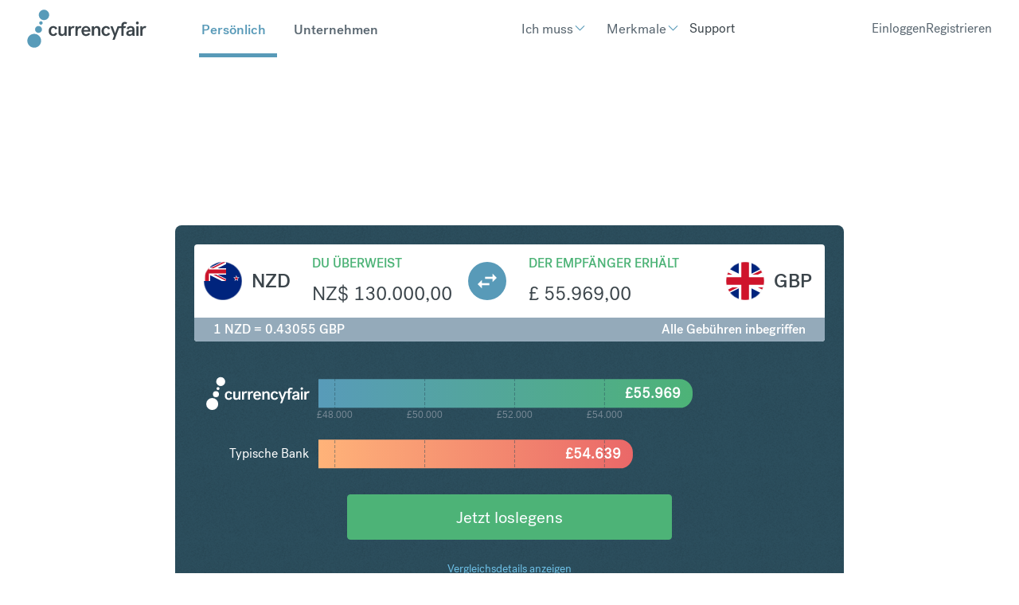

--- FILE ---
content_type: text/css
request_url: https://cf-brochure-components-staging.s3.eu-west-1.amazonaws.com/CurrencyFair/master/assets/AppBase-0c357d7c.css
body_size: 39142
content:
.cf-apps-base .color-black{color:#000!important}.cf-apps-base .color-white{color:#fff!important}.cf-apps-base .color-tuna{color:#32323c!important}.cf-apps-base .color-shark{color:#1b1b20!important}.cf-apps-base .color-polar{color:#f9fdfe!important}.cf-apps-base .color-geyser{color:#d4dde3!important}.cf-apps-base .color-seagull{color:#6ec0e6!important}.cf-apps-base .color-bismark{color:#42738a!important}.cf-apps-base .color-mercury{color:#e6e6e6!important}.cf-apps-base .color-san-juan{color:#2c4e5d!important}.cf-apps-base .color-koromiko{color:#ffc766!important}.cf-apps-base .color-well-read{color:#b73535!important}.cf-apps-base .color-porcelain{color:#f3f6f7!important}.cf-apps-base .color-alabaster{color:#fbfbfb!important}.cf-apps-base .color-gull-gray{color:#94aaba!important}.cf-apps-base .color-slate-gray{color:#768895!important}.cf-apps-base .color-hippie-blue{color:#589ab8!important}.cf-apps-base .color-ocean-green{color:#4db377!important}.cf-apps-base .color-outer-space{color:#353d43!important}.cf-apps-base .color-limed-spruce{color:#3c454b!important}.cf-apps-base .color-shuttle-gray{color:#596670!important}.cf-apps-base .color-yellow-orange{color:#ffb432!important}.cf-apps-base .margin-none{margin:0!important}.cf-apps-base .padding-none{padding:0!important}.cf-apps-base .margin-xxs{margin:1px!important}.cf-apps-base .padding-xxs{padding:1px!important}.cf-apps-base .margin-top-xxs{margin-top:1px!important}.cf-apps-base .margin-minus-top-xxs{margin-top:-1px!important}.cf-apps-base .padding-top-xxs{padding-top:1px!important}.cf-apps-base .margin-right-xxs{margin-right:1px!important}.cf-apps-base .margin-minus-right-xxs{margin-right:-1px!important}.cf-apps-base .padding-right-xxs{padding-right:1px!important}.cf-apps-base .margin-bottom-xxs{margin-bottom:1px!important}.cf-apps-base .margin-minus-bottom-xxs{margin-bottom:-1px!important}.cf-apps-base .padding-bottom-xxs{padding-bottom:1px!important}.cf-apps-base .margin-left-xxs{margin-left:1px!important}.cf-apps-base .margin-minus-left-xxs{margin-left:-1px!important}.cf-apps-base .padding-left-xxs{padding-left:1px!important}.cf-apps-base .margin-xs{margin:3px!important}.cf-apps-base .padding-xs{padding:3px!important}.cf-apps-base .margin-top-xs{margin-top:3px!important}.cf-apps-base .margin-minus-top-xs{margin-top:-3px!important}.cf-apps-base .padding-top-xs{padding-top:3px!important}.cf-apps-base .margin-right-xs{margin-right:3px!important}.cf-apps-base .margin-minus-right-xs{margin-right:-3px!important}.cf-apps-base .padding-right-xs{padding-right:3px!important}.cf-apps-base .margin-bottom-xs{margin-bottom:3px!important}.cf-apps-base .margin-minus-bottom-xs{margin-bottom:-3px!important}.cf-apps-base .padding-bottom-xs{padding-bottom:3px!important}.cf-apps-base .margin-left-xs{margin-left:3px!important}.cf-apps-base .margin-minus-left-xs{margin-left:-3px!important}.cf-apps-base .padding-left-xs{padding-left:3px!important}.cf-apps-base .margin-s{margin:12px!important}.cf-apps-base .padding-s{padding:12px!important}.cf-apps-base .margin-top-s{margin-top:12px!important}.cf-apps-base .margin-minus-top-s{margin-top:-12px!important}.cf-apps-base .padding-top-s{padding-top:12px!important}.cf-apps-base .margin-right-s{margin-right:12px!important}.cf-apps-base .margin-minus-right-s{margin-right:-12px!important}.cf-apps-base .padding-right-s{padding-right:12px!important}.cf-apps-base .margin-bottom-s{margin-bottom:12px!important}.cf-apps-base .margin-minus-bottom-s{margin-bottom:-12px!important}.cf-apps-base .padding-bottom-s{padding-bottom:12px!important}.cf-apps-base .margin-left-s{margin-left:12px!important}.cf-apps-base .margin-minus-left-s{margin-left:-12px!important}.cf-apps-base .padding-left-s{padding-left:12px!important}.cf-apps-base .margin-sm{margin:16px!important}.cf-apps-base .padding-sm{padding:16px!important}.cf-apps-base .margin-top-sm{margin-top:16px!important}.cf-apps-base .margin-minus-top-sm{margin-top:-16px!important}.cf-apps-base .padding-top-sm{padding-top:16px!important}.cf-apps-base .margin-right-sm{margin-right:16px!important}.cf-apps-base .margin-minus-right-sm{margin-right:-16px!important}.cf-apps-base .padding-right-sm{padding-right:16px!important}.cf-apps-base .margin-bottom-sm{margin-bottom:16px!important}.cf-apps-base .margin-minus-bottom-sm{margin-bottom:-16px!important}.cf-apps-base .padding-bottom-sm{padding-bottom:16px!important}.cf-apps-base .margin-left-sm{margin-left:16px!important}.cf-apps-base .margin-minus-left-sm{margin-left:-16px!important}.cf-apps-base .padding-left-sm{padding-left:16px!important}.cf-apps-base .margin-m{margin:24px!important}.cf-apps-base .padding-m{padding:24px!important}.cf-apps-base .margin-top-m{margin-top:24px!important}.cf-apps-base .margin-minus-top-m{margin-top:-24px!important}.cf-apps-base .padding-top-m{padding-top:24px!important}.cf-apps-base .margin-right-m{margin-right:24px!important}.cf-apps-base .margin-minus-right-m{margin-right:-24px!important}.cf-apps-base .padding-right-m{padding-right:24px!important}.cf-apps-base .margin-bottom-m{margin-bottom:24px!important}.cf-apps-base .margin-minus-bottom-m{margin-bottom:-24px!important}.cf-apps-base .padding-bottom-m{padding-bottom:24px!important}.cf-apps-base .margin-left-m{margin-left:24px!important}.cf-apps-base .margin-minus-left-m{margin-left:-24px!important}.cf-apps-base .padding-left-m{padding-left:24px!important}.cf-apps-base .margin-l{margin:36px!important}.cf-apps-base .padding-l{padding:36px!important}.cf-apps-base .margin-top-l{margin-top:36px!important}.cf-apps-base .margin-minus-top-l{margin-top:-36px!important}.cf-apps-base .padding-top-l{padding-top:36px!important}.cf-apps-base .margin-right-l{margin-right:36px!important}.cf-apps-base .margin-minus-right-l{margin-right:-36px!important}.cf-apps-base .padding-right-l{padding-right:36px!important}.cf-apps-base .margin-bottom-l{margin-bottom:36px!important}.cf-apps-base .margin-minus-bottom-l{margin-bottom:-36px!important}.cf-apps-base .padding-bottom-l{padding-bottom:36px!important}.cf-apps-base .margin-left-l{margin-left:36px!important}.cf-apps-base .margin-minus-left-l{margin-left:-36px!important}.cf-apps-base .padding-left-l{padding-left:36px!important}.cf-apps-base .margin-xl{margin:48px!important}.cf-apps-base .padding-xl{padding:48px!important}.cf-apps-base .margin-top-xl{margin-top:48px!important}.cf-apps-base .margin-minus-top-xl{margin-top:-48px!important}.cf-apps-base .padding-top-xl{padding-top:48px!important}.cf-apps-base .margin-right-xl{margin-right:48px!important}.cf-apps-base .margin-minus-right-xl{margin-right:-48px!important}.cf-apps-base .padding-right-xl{padding-right:48px!important}.cf-apps-base .margin-bottom-xl{margin-bottom:48px!important}.cf-apps-base .margin-minus-bottom-xl{margin-bottom:-48px!important}.cf-apps-base .padding-bottom-xl{padding-bottom:48px!important}.cf-apps-base .margin-left-xl{margin-left:48px!important}.cf-apps-base .margin-minus-left-xl{margin-left:-48px!important}.cf-apps-base .padding-left-xl{padding-left:48px!important}.cf-apps-base .margin-xxl{margin:60px!important}.cf-apps-base .padding-xxl{padding:60px!important}.cf-apps-base .margin-top-none{margin-top:0!important}.cf-apps-base .padding-top-none{padding-top:0!important}.cf-apps-base .margin-top-xxl{margin-top:60px!important}.cf-apps-base .margin-minus-top-xxl{margin-top:-60px!important}.cf-apps-base .padding-top-xxl{padding-top:60px!important}.cf-apps-base .margin-right-none{margin-right:0!important}.cf-apps-base .padding-right-none{padding-right:0!important}.cf-apps-base .margin-right-xxl{margin-right:60px!important}.cf-apps-base .margin-minus-right-xxl{margin-right:-60px!important}.cf-apps-base .padding-right-xxl{padding-right:60px!important}.cf-apps-base .margin-bottom-none{margin-bottom:0!important}.cf-apps-base .padding-bottom-none{padding-bottom:0!important}.cf-apps-base .margin-bottom-xxl{margin-bottom:60px!important}.cf-apps-base .margin-minus-bottom-xxl{margin-bottom:-60px!important}.cf-apps-base .padding-bottom-xxl{padding-bottom:60px!important}.cf-apps-base .margin-left-none{margin-left:0!important}.cf-apps-base .padding-left-none{padding-left:0!important}.cf-apps-base .margin-left-xxl{margin-left:60px!important}.cf-apps-base .margin-minus-left-xxl{margin-left:-60px!important}.cf-apps-base .padding-left-xxl{padding-left:60px!important}.cf-apps-base .margin-alt-l{margin:72px!important}.cf-apps-base .padding-alt-l{padding:72px!important}.cf-apps-base .margin-alt-top-l{margin-top:72px!important}.cf-apps-base .margin-minus-alt-top-l{margin-top:-72px!important}.cf-apps-base .padding-alt-top-l{padding-top:72px!important}.cf-apps-base .margin-alt-right-l{margin-right:72px!important}.cf-apps-base .margin-minus-alt-right-l{margin-right:-72px!important}.cf-apps-base .padding-alt-right-l{padding-right:72px!important}.cf-apps-base .margin-alt-bottom-l{margin-bottom:72px!important}.cf-apps-base .margin-minus-alt-bottom-l{margin-bottom:-72px!important}.cf-apps-base .padding-alt-bottom-l{padding-bottom:72px!important}.cf-apps-base .margin-alt-left-l{margin-left:72px!important}.cf-apps-base .margin-minus-alt-left-l{margin-left:-72px!important}.cf-apps-base .padding-alt-left-l{padding-left:72px!important}.cf-apps-base .margin-alt-xl{margin:84px!important}.cf-apps-base .padding-alt-xl{padding:84px!important}.cf-apps-base .margin-alt-top-xl{margin-top:84px!important}.cf-apps-base .margin-minus-alt-top-xl{margin-top:-84px!important}.cf-apps-base .padding-alt-top-xl{padding-top:84px!important}.cf-apps-base .margin-alt-right-xl{margin-right:84px!important}.cf-apps-base .margin-minus-alt-right-xl{margin-right:-84px!important}.cf-apps-base .padding-alt-right-xl{padding-right:84px!important}.cf-apps-base .margin-alt-bottom-xl{margin-bottom:84px!important}.cf-apps-base .margin-minus-alt-bottom-xl{margin-bottom:-84px!important}.cf-apps-base .padding-alt-bottom-xl{padding-bottom:84px!important}.cf-apps-base .margin-alt-left-xl{margin-left:84px!important}.cf-apps-base .margin-minus-alt-left-xl{margin-left:-84px!important}.cf-apps-base .padding-alt-left-xl{padding-left:84px!important}.cf-apps-base .margin-alt-xxl{margin:96px!important}.cf-apps-base .padding-alt-xxl{padding:96px!important}.cf-apps-base .margin-alt-top-xxl{margin-top:96px!important}.cf-apps-base .margin-minus-alt-top-xxl{margin-top:-96px!important}.cf-apps-base .padding-alt-top-xxl{padding-top:96px!important}.cf-apps-base .margin-alt-right-xxl{margin-right:96px!important}.cf-apps-base .margin-minus-alt-right-xxl{margin-right:-96px!important}.cf-apps-base .padding-alt-right-xxl{padding-right:96px!important}.cf-apps-base .margin-alt-bottom-xxl{margin-bottom:96px!important}.cf-apps-base .margin-minus-alt-bottom-xxl{margin-bottom:-96px!important}.cf-apps-base .padding-alt-bottom-xxl{padding-bottom:96px!important}.cf-apps-base .margin-alt-left-xxl{margin-left:96px!important}.cf-apps-base .margin-minus-alt-left-xxl{margin-left:-96px!important}.cf-apps-base .padding-alt-left-xxl{padding-left:96px!important}.cf-apps-base .material-icons{direction:ltr;word-wrap:normal;font-style:normal;font-weight:400;white-space:nowrap;text-transform:none;letter-spacing:normal;font-size:16px!important;font-feature-settings:"liga";text-rendering:optimizeLegibility;-moz-osx-font-smoothing:grayscale;-webkit-font-smoothing:antialiased;-webkit-font-feature-settings:"liga";line-height:1;font-family:Material Icons}.cf-apps-base .text-align--left{text-align:left}.cf-apps-base .text-align--right{text-align:right}.cf-apps-base .text-align--center{text-align:center}@media only screen and (max-width: 960px){.cf-apps-base .text-align--tablet-left{text-align:left}.cf-apps-base .text-align--tablet-right{text-align:right}.cf-apps-base .text-align--tablet-center{text-align:center}}@media only screen and (max-width: 480px){.cf-apps-base .text-align--mobile-left{text-align:left}.cf-apps-base .text-align--mobile-right{text-align:right}.cf-apps-base .text-align--mobile-center{text-align:center}}.cf-apps-base .text-transform--none{text-transform:none}.cf-apps-base .text-transform--uppercase{text-transform:uppercase}.cf-apps-base .text-transform--lowercase{text-transform:lowercase}.cf-apps-base .text-transform--capitalize{text-transform:capitalize}.cf-apps-base .font-size-xs{font-size:12px}@media only screen and (max-width: 960px){.cf-apps-base .font-size-tablet-xs{font-size:12px!important}}@media only screen and (max-width: 480px){.cf-apps-base .font-size-mobile-xs{font-size:12px!important}}.cf-apps-base .font-size-s{font-size:14px}@media only screen and (max-width: 960px){.cf-apps-base .font-size-tablet-s{font-size:14px!important}}@media only screen and (max-width: 480px){.cf-apps-base .font-size-mobile-s{font-size:14px!important}}.cf-apps-base .font-size-m{font-size:16px}@media only screen and (max-width: 960px){.cf-apps-base .font-size-tablet-m{font-size:16px!important}}@media only screen and (max-width: 480px){.cf-apps-base .font-size-mobile-m{font-size:16px!important}}.cf-apps-base .font-size-l{font-size:18px}@media only screen and (max-width: 960px){.cf-apps-base .font-size-tablet-l{font-size:18px!important}}@media only screen and (max-width: 480px){.cf-apps-base .font-size-mobile-l{font-size:18px!important}}.cf-apps-base .font-size-xl{font-size:21px}@media only screen and (max-width: 960px){.cf-apps-base .font-size-tablet-xl{font-size:21px!important}}@media only screen and (max-width: 480px){.cf-apps-base .font-size-mobile-xl{font-size:21px!important}}.cf-apps-base .font-size-xxl{font-size:24px}@media only screen and (max-width: 960px){.cf-apps-base .font-size-tablet-xxl{font-size:24px!important}}@media only screen and (max-width: 480px){.cf-apps-base .font-size-mobile-xxl{font-size:24px!important}}.cf-apps-base .font-size-xxxl{font-size:36px}@media only screen and (max-width: 960px){.cf-apps-base .font-size-tablet-xxxl{font-size:36px!important}}@media only screen and (max-width: 480px){.cf-apps-base .font-size-mobile-xxxl{font-size:36px!important}}.cf-apps-base .font-weight-light{font-weight:100}.cf-apps-base .font-weight-book{font-weight:300}.cf-apps-base .font-weight-medium{font-weight:500}.cf-apps-base .font-weight-bold{font-weight:700}.cf-apps-base .material-icons{font-family:Material Icons}.cf-apps-base .post-grotesk-light{font-family:Post Grotesk Light,Trebuchet MS,Lucida Grande,Lucida Sans Unicode,Lucida Sans,Tahoma,sans-serif}.cf-apps-base .post-grotesk-book{font-family:Post Grotesk Book,Trebuchet MS,Lucida Grande,Lucida Sans Unicode,Lucida Sans,Tahoma,sans-serif}.cf-apps-base .post-grotesk-medium{font-family:Post Grotesk Medium,Trebuchet MS,Lucida Grande,Lucida Sans Unicode,Lucida Sans,Tahoma,sans-serif}.cf-apps-base .post-grotesk-bold{font-family:Post Grotesk Bold,Trebuchet MS,Lucida Grande,Lucida Sans Unicode,Lucida Sans,Tahoma,sans-serif}.cf-apps-base .text-shadow-xs{text-shadow:0 2px 4px rgba(0,0,0,.2)}.cf-apps-base .text-shadow-s{text-shadow:0 2px 4px rgba(0,0,0,.4)}.cf-apps-base .text-shadow-m{text-shadow:0 2px 16px rgba(0,0,0,.2)}.cf-apps-base .line-height-xs{line-height:1}.cf-apps-base .line-height-s{line-height:1.25}.cf-apps-base .line-height-m{line-height:1.5}.cf-apps-base .line-height-l{line-height:1.75}.cf-apps-base .line-height-xl{line-height:2}.cf-apps-base article,.cf-apps-base aside,.cf-apps-base details,.cf-apps-base figcaption,.cf-apps-base figure,.cf-apps-base footer,.cf-apps-base header,.cf-apps-base hgroup,.cf-apps-base menu,.cf-apps-base nav,.cf-apps-base section,.cf-apps-base object{display:block}.cf-apps-base body{line-height:1}.cf-apps-base ol,.cf-apps-base ul{list-style:none}.cf-apps-base blockquote,.cf-apps-base q{quotes:none}.cf-apps-base blockquote:before,.cf-apps-base blockquote:after,.cf-apps-base q:before,.cf-apps-base q:after{content:"";content:none}.cf-apps-base table{border-collapse:collapse;border-spacing:0}.cf-apps-base .section{height:auto;position:relative;padding:60px 0;text-rendering:optimizeLegibility;-moz-osx-font-smoothing:grayscale;-webkit-font-smoothing:antialiased}.cf-apps-base .section{background:#ffffff;color:#3c454b}.cf-apps-base .section__title{text-align:center;font-size:36px;font-family:Post Grotesk Light,Trebuchet MS,Lucida Grande,Lucida Sans Unicode,Lucida Sans,Tahoma,sans-serif}@media only screen and (max-width: 960px){.cf-apps-base .section__title{padding:0 48px}}.cf-apps-base .section__subtitle{text-align:center;font-size:21px;font-family:Post Grotesk Light,Trebuchet MS,Lucida Grande,Lucida Sans Unicode,Lucida Sans,Tahoma,sans-serif}@media only screen and (max-width: 960px){.cf-apps-base .section__subtitle{padding:0 36px}}.cf-apps-base .grid-nowrap,.cf-apps-base .grid-nogap,.cf-apps-base .grid-between,.cf-apps-base .grid-around,.cf-apps-base .grid-reverse,.cf-apps-base .grid-evenly,.cf-apps-base .grid-end,.cf-apps-base .grid-center,.cf-apps-base .grid-start,.cf-apps-base .grid{display:flex;flex-direction:row;flex-wrap:wrap;box-sizing:border-box!important}.cf-apps-base .column-end,.cf-apps-base .column-center,.cf-apps-base .column-start,.cf-apps-base .column{flex:0 0 auto;flex-grow:1;flex-basis:0;max-width:100%;min-width:0;box-sizing:border-box!important;padding:12px}@media only screen and (max-width: 960px){.cf-apps-base .column-end,.cf-apps-base .column-center,.cf-apps-base .column-start,.cf-apps-base .column{padding:6px}}.cf-apps-base .flex-container-nogap,.cf-apps-base .flex-container{margin:0 auto;position:relative;max-width:1032px;padding:12px}.cf-apps-base .flex-container-nogap{padding:0}@media only screen and (max-width: 960px){.cf-apps-base .flex-container-medium,.cf-apps-base .flex-container-tablet{max-width:960px}.cf-apps-base .flex-container-tablet--small{max-width:480px}.cf-apps-base .flex-container-tablet--medium{max-width:540px}.cf-apps-base .flex-container-tablet--large{max-width:768px}.cf-apps-base .flex-container-exception-medium{max-width:540px}}@media only screen and (max-width: 480px){.cf-apps-base .flex-container-small{max-width:480px}}.cf-apps-base .grid-start{justify-content:flex-start}@media only screen and (max-width: 960px){.cf-apps-base .grid-start-medium{justify-content:flex-start}}.cf-apps-base .grid-center{justify-content:center}@media only screen and (max-width: 960px){.cf-apps-base .grid-center-medium{justify-content:center}}.cf-apps-base .grid-end{justify-content:flex-end}@media only screen and (max-width: 960px){.cf-apps-base .grid-end-medium{justify-content:flex-end}}.cf-apps-base .grid-evenly{justify-content:space-evenly}@media only screen and (max-width: 960px){.cf-apps-base .grid-evenly-medium{justify-content:space-evenly}}.cf-apps-base .grid-reverse{flex-direction:row-reverse}.cf-apps-base .grid-around{justify-content:space-around}.cf-apps-base .grid-between{justify-content:space-between}.cf-apps-base .grid-nogap{margin:0}.cf-apps-base .grid-nogap>.column{padding:0}.cf-apps-base .grid-nowrap{flex-wrap:nowrap}.cf-apps-base .column-align-top{justify-content:flex-start;flex-direction:column;display:flex}.cf-apps-base .column-align-center{justify-content:center;flex-direction:column;display:flex}.cf-apps-base .column-align-bottom{justify-content:flex-end;flex-direction:column;display:flex}.cf-apps-base .column-start{align-self:flex-start}.cf-apps-base .column-center{align-self:center}.cf-apps-base .column-end{align-self:flex-end}.cf-apps-base .column-first{order:-1}@media only screen and (max-width: 480px){.cf-apps-base .column-first-small{order:-1}}.cf-apps-base .column-last{order:1}@media only screen and (max-width: 480px){.cf-apps-base .column-last-small{order:1}}.cf-apps-base .column-1{max-width:8.3333333333%;flex-basis:8.3333333333%;padding:12px}@media only screen and (max-width: 960px){.cf-apps-base .column-1{padding:6px}}.grid-nogap .cf-apps-base .column-1{padding:0}.cf-apps-base .column-2{max-width:16.6666666667%;flex-basis:16.6666666667%;padding:12px}@media only screen and (max-width: 960px){.cf-apps-base .column-2{padding:6px}}.grid-nogap .cf-apps-base .column-2{padding:0}.cf-apps-base .column-3{max-width:25%;flex-basis:25%;padding:12px}@media only screen and (max-width: 960px){.cf-apps-base .column-3{padding:6px}}.grid-nogap .cf-apps-base .column-3{padding:0}.cf-apps-base .column-4{max-width:33.3333333333%;flex-basis:33.3333333333%;padding:12px}@media only screen and (max-width: 960px){.cf-apps-base .column-4{padding:6px}}.grid-nogap .cf-apps-base .column-4{padding:0}.cf-apps-base .column-5{max-width:41.6666666667%;flex-basis:41.6666666667%;padding:12px}@media only screen and (max-width: 960px){.cf-apps-base .column-5{padding:6px}}.grid-nogap .cf-apps-base .column-5{padding:0}.cf-apps-base .column-6{max-width:50%;flex-basis:50%;padding:12px}@media only screen and (max-width: 960px){.cf-apps-base .column-6{padding:6px}}.grid-nogap .cf-apps-base .column-6{padding:0}.cf-apps-base .column-7{max-width:58.3333333333%;flex-basis:58.3333333333%;padding:12px}@media only screen and (max-width: 960px){.cf-apps-base .column-7{padding:6px}}.grid-nogap .cf-apps-base .column-7{padding:0}.cf-apps-base .column-8{max-width:66.6666666667%;flex-basis:66.6666666667%;padding:12px}@media only screen and (max-width: 960px){.cf-apps-base .column-8{padding:6px}}.grid-nogap .cf-apps-base .column-8{padding:0}.cf-apps-base .column-9{max-width:75%;flex-basis:75%;padding:12px}@media only screen and (max-width: 960px){.cf-apps-base .column-9{padding:6px}}.grid-nogap .cf-apps-base .column-9{padding:0}.cf-apps-base .column-10{max-width:83.3333333333%;flex-basis:83.3333333333%;padding:12px}@media only screen and (max-width: 960px){.cf-apps-base .column-10{padding:6px}}.grid-nogap .cf-apps-base .column-10{padding:0}.cf-apps-base .column-11{max-width:91.6666666667%;flex-basis:91.6666666667%;padding:12px}@media only screen and (max-width: 960px){.cf-apps-base .column-11{padding:6px}}.grid-nogap .cf-apps-base .column-11{padding:0}.cf-apps-base .column-12{max-width:100%;flex-basis:100%;padding:12px}@media only screen and (max-width: 960px){.cf-apps-base .column-12{padding:6px}}.grid-nogap .cf-apps-base .column-12{padding:0}.cf-apps-base .column-grow-2{flex-grow:2;padding:12px}@media only screen and (max-width: 960px){.cf-apps-base .column-grow-2{padding:3px}}.grid-nogap .cf-apps-base .column-grow-2{padding:0}.cf-apps-base .column-grow-3{flex-grow:3;padding:12px}@media only screen and (max-width: 960px){.cf-apps-base .column-grow-3{padding:3px}}.grid-nogap .cf-apps-base .column-grow-3{padding:0}.cf-apps-base .column-grow-4{flex-grow:4;padding:12px}@media only screen and (max-width: 960px){.cf-apps-base .column-grow-4{padding:3px}}.grid-nogap .cf-apps-base .column-grow-4{padding:0}.cf-apps-base .column-grow-5{flex-grow:5;padding:12px}@media only screen and (max-width: 960px){.cf-apps-base .column-grow-5{padding:3px}}.grid-nogap .cf-apps-base .column-grow-5{padding:0}.cf-apps-base .column-grow-6{flex-grow:6;padding:12px}@media only screen and (max-width: 960px){.cf-apps-base .column-grow-6{padding:3px}}.grid-nogap .cf-apps-base .column-grow-6{padding:0}.cf-apps-base .column-grow-7{flex-grow:7;padding:12px}@media only screen and (max-width: 960px){.cf-apps-base .column-grow-7{padding:3px}}.grid-nogap .cf-apps-base .column-grow-7{padding:0}.cf-apps-base .column-grow-8{flex-grow:8;padding:12px}@media only screen and (max-width: 960px){.cf-apps-base .column-grow-8{padding:3px}}.grid-nogap .cf-apps-base .column-grow-8{padding:0}.cf-apps-base .column-grow-9{flex-grow:9;padding:12px}@media only screen and (max-width: 960px){.cf-apps-base .column-grow-9{padding:3px}}.grid-nogap .cf-apps-base .column-grow-9{padding:0}.cf-apps-base .column-grow-10{flex-grow:10;padding:12px}@media only screen and (max-width: 960px){.cf-apps-base .column-grow-10{padding:3px}}.grid-nogap .cf-apps-base .column-grow-10{padding:0}.cf-apps-base .column-grow-11{flex-grow:11;padding:12px}@media only screen and (max-width: 960px){.cf-apps-base .column-grow-11{padding:3px}}.grid-nogap .cf-apps-base .column-grow-11{padding:0}@media only screen and (max-width: 1032px){.cf-apps-base .column-large{flex:100%;max-width:100%}.cf-apps-base .column-large-1{max-width:8.3333333333%;flex-basis:8.3333333333%;padding:12px}}@media only screen and (max-width: 1032px) and (max-width: 960px){.cf-apps-base .column-large-1{padding:6px}}@media only screen and (max-width: 1032px){.grid-nogap .cf-apps-base .column-large-1{padding:0}.cf-apps-base .column-large-2{max-width:16.6666666667%;flex-basis:16.6666666667%;padding:12px}}@media only screen and (max-width: 1032px) and (max-width: 960px){.cf-apps-base .column-large-2{padding:6px}}@media only screen and (max-width: 1032px){.grid-nogap .cf-apps-base .column-large-2{padding:0}.cf-apps-base .column-large-3{max-width:25%;flex-basis:25%;padding:12px}}@media only screen and (max-width: 1032px) and (max-width: 960px){.cf-apps-base .column-large-3{padding:6px}}@media only screen and (max-width: 1032px){.grid-nogap .cf-apps-base .column-large-3{padding:0}.cf-apps-base .column-large-4{max-width:33.3333333333%;flex-basis:33.3333333333%;padding:12px}}@media only screen and (max-width: 1032px) and (max-width: 960px){.cf-apps-base .column-large-4{padding:6px}}@media only screen and (max-width: 1032px){.grid-nogap .cf-apps-base .column-large-4{padding:0}.cf-apps-base .column-large-5{max-width:41.6666666667%;flex-basis:41.6666666667%;padding:12px}}@media only screen and (max-width: 1032px) and (max-width: 960px){.cf-apps-base .column-large-5{padding:6px}}@media only screen and (max-width: 1032px){.grid-nogap .cf-apps-base .column-large-5{padding:0}.cf-apps-base .column-large-6{max-width:50%;flex-basis:50%;padding:12px}}@media only screen and (max-width: 1032px) and (max-width: 960px){.cf-apps-base .column-large-6{padding:6px}}@media only screen and (max-width: 1032px){.grid-nogap .cf-apps-base .column-large-6{padding:0}.cf-apps-base .column-large-7{max-width:58.3333333333%;flex-basis:58.3333333333%;padding:12px}}@media only screen and (max-width: 1032px) and (max-width: 960px){.cf-apps-base .column-large-7{padding:6px}}@media only screen and (max-width: 1032px){.grid-nogap .cf-apps-base .column-large-7{padding:0}.cf-apps-base .column-large-8{max-width:66.6666666667%;flex-basis:66.6666666667%;padding:12px}}@media only screen and (max-width: 1032px) and (max-width: 960px){.cf-apps-base .column-large-8{padding:6px}}@media only screen and (max-width: 1032px){.grid-nogap .cf-apps-base .column-large-8{padding:0}.cf-apps-base .column-large-9{max-width:75%;flex-basis:75%;padding:12px}}@media only screen and (max-width: 1032px) and (max-width: 960px){.cf-apps-base .column-large-9{padding:6px}}@media only screen and (max-width: 1032px){.grid-nogap .cf-apps-base .column-large-9{padding:0}.cf-apps-base .column-large-10{max-width:83.3333333333%;flex-basis:83.3333333333%;padding:12px}}@media only screen and (max-width: 1032px) and (max-width: 960px){.cf-apps-base .column-large-10{padding:6px}}@media only screen and (max-width: 1032px){.grid-nogap .cf-apps-base .column-large-10{padding:0}.cf-apps-base .column-large-11{max-width:91.6666666667%;flex-basis:91.6666666667%;padding:12px}}@media only screen and (max-width: 1032px) and (max-width: 960px){.cf-apps-base .column-large-11{padding:6px}}@media only screen and (max-width: 1032px){.grid-nogap .cf-apps-base .column-large-11{padding:0}.cf-apps-base .column-large-12{max-width:100%;flex-basis:100%;padding:12px}}@media only screen and (max-width: 1032px) and (max-width: 960px){.cf-apps-base .column-large-12{padding:6px}}@media only screen and (max-width: 1032px){.grid-nogap .cf-apps-base .column-large-12{padding:0}.cf-apps-base .column-large-none{display:none}}@media only screen and (max-width: 960px){.cf-apps-base .column-medium{flex:100%;max-width:100%}.cf-apps-base .column-medium-1{max-width:8.3333333333%;flex-basis:8.3333333333%;padding:12px}}@media only screen and (max-width: 960px) and (max-width: 960px){.cf-apps-base .column-medium-1{padding:6px}}@media only screen and (max-width: 960px){.grid-nogap .cf-apps-base .column-medium-1{padding:0}.cf-apps-base .column-medium-2{max-width:16.6666666667%;flex-basis:16.6666666667%;padding:12px}}@media only screen and (max-width: 960px) and (max-width: 960px){.cf-apps-base .column-medium-2{padding:6px}}@media only screen and (max-width: 960px){.grid-nogap .cf-apps-base .column-medium-2{padding:0}.cf-apps-base .column-medium-3{max-width:25%;flex-basis:25%;padding:12px}}@media only screen and (max-width: 960px) and (max-width: 960px){.cf-apps-base .column-medium-3{padding:6px}}@media only screen and (max-width: 960px){.grid-nogap .cf-apps-base .column-medium-3{padding:0}.cf-apps-base .column-medium-4{max-width:33.3333333333%;flex-basis:33.3333333333%;padding:12px}}@media only screen and (max-width: 960px) and (max-width: 960px){.cf-apps-base .column-medium-4{padding:6px}}@media only screen and (max-width: 960px){.grid-nogap .cf-apps-base .column-medium-4{padding:0}.cf-apps-base .column-medium-5{max-width:41.6666666667%;flex-basis:41.6666666667%;padding:12px}}@media only screen and (max-width: 960px) and (max-width: 960px){.cf-apps-base .column-medium-5{padding:6px}}@media only screen and (max-width: 960px){.grid-nogap .cf-apps-base .column-medium-5{padding:0}.cf-apps-base .column-medium-6{max-width:50%;flex-basis:50%;padding:12px}}@media only screen and (max-width: 960px) and (max-width: 960px){.cf-apps-base .column-medium-6{padding:6px}}@media only screen and (max-width: 960px){.grid-nogap .cf-apps-base .column-medium-6{padding:0}.cf-apps-base .column-medium-7{max-width:58.3333333333%;flex-basis:58.3333333333%;padding:12px}}@media only screen and (max-width: 960px) and (max-width: 960px){.cf-apps-base .column-medium-7{padding:6px}}@media only screen and (max-width: 960px){.grid-nogap .cf-apps-base .column-medium-7{padding:0}.cf-apps-base .column-medium-8{max-width:66.6666666667%;flex-basis:66.6666666667%;padding:12px}}@media only screen and (max-width: 960px) and (max-width: 960px){.cf-apps-base .column-medium-8{padding:6px}}@media only screen and (max-width: 960px){.grid-nogap .cf-apps-base .column-medium-8{padding:0}.cf-apps-base .column-medium-9{max-width:75%;flex-basis:75%;padding:12px}}@media only screen and (max-width: 960px) and (max-width: 960px){.cf-apps-base .column-medium-9{padding:6px}}@media only screen and (max-width: 960px){.grid-nogap .cf-apps-base .column-medium-9{padding:0}.cf-apps-base .column-medium-10{max-width:83.3333333333%;flex-basis:83.3333333333%;padding:12px}}@media only screen and (max-width: 960px) and (max-width: 960px){.cf-apps-base .column-medium-10{padding:6px}}@media only screen and (max-width: 960px){.grid-nogap .cf-apps-base .column-medium-10{padding:0}.cf-apps-base .column-medium-11{max-width:91.6666666667%;flex-basis:91.6666666667%;padding:12px}}@media only screen and (max-width: 960px) and (max-width: 960px){.cf-apps-base .column-medium-11{padding:6px}}@media only screen and (max-width: 960px){.grid-nogap .cf-apps-base .column-medium-11{padding:0}.cf-apps-base .column-medium-12{max-width:100%;flex-basis:100%;padding:12px}}@media only screen and (max-width: 960px) and (max-width: 960px){.cf-apps-base .column-medium-12{padding:6px}}@media only screen and (max-width: 960px){.grid-nogap .cf-apps-base .column-medium-12{padding:0}.cf-apps-base .column-medium-none{display:none}}@media only screen and (max-width: 480px){.cf-apps-base .column-small{flex:100%;max-width:100%}.cf-apps-base .column-small-1{max-width:8.3333333333%;flex-basis:8.3333333333%;padding:12px}}@media only screen and (max-width: 480px) and (max-width: 960px){.cf-apps-base .column-small-1{padding:6px}}@media only screen and (max-width: 480px){.grid-nogap .cf-apps-base .column-small-1{padding:0}.cf-apps-base .column-small-2{max-width:16.6666666667%;flex-basis:16.6666666667%;padding:12px}}@media only screen and (max-width: 480px) and (max-width: 960px){.cf-apps-base .column-small-2{padding:6px}}@media only screen and (max-width: 480px){.grid-nogap .cf-apps-base .column-small-2{padding:0}.cf-apps-base .column-small-3{max-width:25%;flex-basis:25%;padding:12px}}@media only screen and (max-width: 480px) and (max-width: 960px){.cf-apps-base .column-small-3{padding:6px}}@media only screen and (max-width: 480px){.grid-nogap .cf-apps-base .column-small-3{padding:0}.cf-apps-base .column-small-4{max-width:33.3333333333%;flex-basis:33.3333333333%;padding:12px}}@media only screen and (max-width: 480px) and (max-width: 960px){.cf-apps-base .column-small-4{padding:6px}}@media only screen and (max-width: 480px){.grid-nogap .cf-apps-base .column-small-4{padding:0}.cf-apps-base .column-small-5{max-width:41.6666666667%;flex-basis:41.6666666667%;padding:12px}}@media only screen and (max-width: 480px) and (max-width: 960px){.cf-apps-base .column-small-5{padding:6px}}@media only screen and (max-width: 480px){.grid-nogap .cf-apps-base .column-small-5{padding:0}.cf-apps-base .column-small-6{max-width:50%;flex-basis:50%;padding:12px}}@media only screen and (max-width: 480px) and (max-width: 960px){.cf-apps-base .column-small-6{padding:6px}}@media only screen and (max-width: 480px){.grid-nogap .cf-apps-base .column-small-6{padding:0}.cf-apps-base .column-small-7{max-width:58.3333333333%;flex-basis:58.3333333333%;padding:12px}}@media only screen and (max-width: 480px) and (max-width: 960px){.cf-apps-base .column-small-7{padding:6px}}@media only screen and (max-width: 480px){.grid-nogap .cf-apps-base .column-small-7{padding:0}.cf-apps-base .column-small-8{max-width:66.6666666667%;flex-basis:66.6666666667%;padding:12px}}@media only screen and (max-width: 480px) and (max-width: 960px){.cf-apps-base .column-small-8{padding:6px}}@media only screen and (max-width: 480px){.grid-nogap .cf-apps-base .column-small-8{padding:0}.cf-apps-base .column-small-9{max-width:75%;flex-basis:75%;padding:12px}}@media only screen and (max-width: 480px) and (max-width: 960px){.cf-apps-base .column-small-9{padding:6px}}@media only screen and (max-width: 480px){.grid-nogap .cf-apps-base .column-small-9{padding:0}.cf-apps-base .column-small-10{max-width:83.3333333333%;flex-basis:83.3333333333%;padding:12px}}@media only screen and (max-width: 480px) and (max-width: 960px){.cf-apps-base .column-small-10{padding:6px}}@media only screen and (max-width: 480px){.grid-nogap .cf-apps-base .column-small-10{padding:0}.cf-apps-base .column-small-11{max-width:91.6666666667%;flex-basis:91.6666666667%;padding:12px}}@media only screen and (max-width: 480px) and (max-width: 960px){.cf-apps-base .column-small-11{padding:6px}}@media only screen and (max-width: 480px){.grid-nogap .cf-apps-base .column-small-11{padding:0}.cf-apps-base .column-small-12{max-width:100%;flex-basis:100%;padding:12px}}@media only screen and (max-width: 480px) and (max-width: 960px){.cf-apps-base .column-small-12{padding:6px}}@media only screen and (max-width: 480px){.grid-nogap .cf-apps-base .column-small-12{padding:0}.cf-apps-base .column-small-none{display:none}}.cf-apps-base .link{align-items:center;display:inline-flex;text-decoration:none;color:#589ab8;font-weight:500;font-family:Post Grotesk Medium,Trebuchet MS,Lucida Grande,Lucida Sans Unicode,Lucida Sans,Tahoma,sans-serif}.cf-apps-base .link:hover{cursor:pointer;text-decoration:underline}.cf-apps-base .link--none:hover{text-decoration:none}.cf-apps-base .link--underline{text-decoration:underline}.cf-apps-base .link--light{font-family:Post Grotesk Light,Trebuchet MS,Lucida Grande,Lucida Sans Unicode,Lucida Sans,Tahoma,sans-serif!important}.cf-apps-base .link--book{font-family:Post Grotesk Book,Trebuchet MS,Lucida Grande,Lucida Sans Unicode,Lucida Sans,Tahoma,sans-serif!important}.cf-apps-base .link--medium{font-family:Post Grotesk Medium,Trebuchet MS,Lucida Grande,Lucida Sans Unicode,Lucida Sans,Tahoma,sans-serif!important}.cf-apps-base .link--bold{font-family:Post Grotesk Bold,Trebuchet MS,Lucida Grande,Lucida Sans Unicode,Lucida Sans,Tahoma,sans-serif!important}.cf-apps-base .button--outline-primary,.cf-apps-base .button--light,.cf-apps-base .button--outline-light,.cf-apps-base .button--outline-dark,.cf-apps-base .button--outline,.cf-apps-base .button--danger,.cf-apps-base .button--warning,.cf-apps-base .button--success,.cf-apps-base .button--primary,.cf-apps-base .button{align-items:center;display:inline-flex;text-decoration:none;justify-content:center;background:transparent;padding:12px;border-radius:4px;color:#589ab8;border:1px solid #589ab8;font-family:Post Grotesk Medium,Trebuchet MS,Lucida Grande,Lucida Sans Unicode,Lucida Sans,Tahoma,sans-serif}.cf-apps-base .button--outline-primary:hover,.cf-apps-base .button--light:hover,.cf-apps-base .button--outline-light:hover,.cf-apps-base .button--outline-dark:hover,.cf-apps-base .button--outline:hover,.cf-apps-base .button--danger:hover,.cf-apps-base .button--warning:hover,.cf-apps-base .button--success:hover,.cf-apps-base .button--primary:hover,.cf-apps-base .button:hover{cursor:pointer;text-decoration:none!important}.cf-apps-base .button--primary{color:#f9fdfe;background:#589ab8}.cf-apps-base .button--primary:hover{background:rgba(88,154,184,.8)}.cf-apps-base .button--primary:active{background:rgba(88,154,184,.6)}.cf-apps-base .button--success{color:#f9fdfe;background:#4db377;border:1px solid #4db377}.cf-apps-base .button--success:hover{background:rgba(77,179,119,.8)}.cf-apps-base .button--success:active{background:rgba(77,179,119,.6)}.cf-apps-base .button--warning{color:#f9fdfe;background:#ffc766;border:1px solid #ffc766}.cf-apps-base .button--warning:hover{background:rgba(255,199,102,.8)}.cf-apps-base .button--warning:active{background:rgba(255,199,102,.6)}.cf-apps-base .button--danger{color:#f9fdfe;background:#b73535;border:1px solid #b73535}.cf-apps-base .button--danger:hover{background:rgba(183,53,53,.8)}.cf-apps-base .button--danger:active{background:rgba(183,53,53,.6)}.cf-apps-base .button--outline{color:#fff;border:1px solid #ffffff;background:rgba(0,0,0,.1)}.cf-apps-base .button--outline:hover,.cf-apps-base .button--outline:active{background:rgba(0,0,0,.15)}.cf-apps-base .button--outline-dark{color:#3c454b;border:1px solid #3c454b}.cf-apps-base .button--outline-dark:hover,.cf-apps-base .button--outline-dark:active{background:rgba(44,78,93,.1)}.cf-apps-base .button--outline-light{color:#fff;border:1px solid #ffffff;background:rgba(0,0,0,.1)}.cf-apps-base .button--outline-light:hover,.cf-apps-base .button--outline-light:active{background:rgba(0,0,0,.2)}.cf-apps-base .button--light{color:#fff;border:1px solid #ffffff}.cf-apps-base .button--light:hover,.cf-apps-base .button--light:active{background:rgba(0,0,0,.2)}.cf-apps-base .button--outline-primary{color:#589ab8;background:#ffffff}.cf-apps-base .button--outline-primary:hover,.cf-apps-base .button--outline-primary:active{background:rgba(88,154,184,.2)}.cf-apps-base{margin:0;padding:0;border:0;font-variant:inherit;font-weight:inherit;vertical-align:baseline;font-size:16px;line-height:1.5!important;font-family:Post Grotesk Book,Trebuchet MS,Lucida Grande,Lucida Sans Unicode,Lucida Sans,Tahoma,sans-serif}.cf-apps-base button,.cf-apps-base input,.cf-apps-base select,.cf-apps-base textarea,.cf-apps-base h1,.cf-apps-base p{font:inherit;margin:0}.cf-apps-base *{box-sizing:border-box}.cf-apps-base .cf-wrapper,.cf-apps-base .cf-wrapper *{box-sizing:border-box!important}


--- FILE ---
content_type: text/css
request_url: https://cf-brochure-components-staging.s3.eu-west-1.amazonaws.com/CurrencyFair/master/assets/2-vor-3f9ca83b.css
body_size: 27295
content:
@-webkit-keyframes blink{0%{opacity:.2}20%{opacity:1}to{opacity:.2}}@keyframes blink{0%{opacity:.2}20%{opacity:1}to{opacity:.2}}.bgnd-aed{background-image:url(https://assets.currencyfair.com/img/currencies/bubble/aed.png)}.bgnd-aud{background-image:url(https://assets.currencyfair.com/img/currencies/bubble/aud.png)}.bgnd-brl{background-image:url(https://assets.currencyfair.com/img/currencies/bubble/brl.png)}.bgnd-cad{background-image:url(https://assets.currencyfair.com/img/currencies/bubble/cad.png)}.bgnd-chf{background-image:url(https://assets.currencyfair.com/img/currencies/bubble/chf.png)}.bgnd-czk{background-image:url(https://assets.currencyfair.com/img/currencies/bubble/czk.png)}.bgnd-dkk{background-image:url(https://assets.currencyfair.com/img/currencies/bubble/dkk.png)}.bgnd-eur{background-image:url(https://assets.currencyfair.com/img/currencies/bubble/eur.png)}.bgnd-gbp{background-image:url(https://assets.currencyfair.com/img/currencies/bubble/gbp.png)}.bgnd-gtq{background-image:url(https://assets.currencyfair.com/img/currencies/bubble/gtq.png)}.bgnd-hkd{background-image:url(https://assets.currencyfair.com/img/currencies/bubble/hkd.png)}.bgnd-huf{background-image:url(https://assets.currencyfair.com/img/currencies/bubble/huf.png)}.bgnd-idr{background-image:url(https://assets.currencyfair.com/img/currencies/bubble/idr.png)}.bgnd-ils{background-image:url(https://assets.currencyfair.com/img/currencies/bubble/ils.png)}.bgnd-inr{background-image:url(https://assets.currencyfair.com/img/currencies/bubble/inr.png)}.bgnd-krw{background-image:url(https://assets.currencyfair.com/img/currencies/bubble/krw.png)}.bgnd-mxn{background-image:url(https://assets.currencyfair.com/img/currencies/bubble/mxn.png)}.bgnd-nok{background-image:url(https://assets.currencyfair.com/img/currencies/bubble/nok.png)}.bgnd-nzd{background-image:url(https://assets.currencyfair.com/img/currencies/bubble/nzd.png)}.bgnd-php{background-image:url(https://assets.currencyfair.com/img/currencies/bubble/php.png)}.bgnd-pln{background-image:url(https://assets.currencyfair.com/img/currencies/bubble/pln.png)}.bgnd-sek{background-image:url(https://assets.currencyfair.com/img/currencies/bubble/sek.png)}.bgnd-sgd{background-image:url(https://assets.currencyfair.com/img/currencies/bubble/sgd.png)}.bgnd-thb{background-image:url(https://assets.currencyfair.com/img/currencies/bubble/thb.png)}.bgnd-usd{background-image:url(https://assets.currencyfair.com/img/currencies/bubble/usd.png)}.bgnd-vnd{background-image:url(https://assets.currencyfair.com/img/currencies/bubble/vnd.png)}.bgnd-zar{background-image:url(https://assets.currencyfair.com/img/currencies/bubble/zar.png)}*{-webkit-box-sizing:border-box;box-sizing:border-box}input.input-currency__field,.input-currency-button,.btn{-webkit-appearance:none;width:100%;padding:12px;border:1px solid #e6e6e6;border-radius:4px;-webkit-transition:border .3s ease-out,background-color .3s ease-out;transition:border .3s ease-out,background-color .3s ease-out}input.input-currency__field:hover,.input-currency-button:hover,.btn:hover,input.input-currency__field:focus,.input-currency-button:focus,.btn:focus,input.input-currency__field:active,.input-currency-button:active,.btn:active{border-color:#6ec0e6}input.input-currency__field:active,.input-currency-button:active,.btn:active,input.input-currency__field:focus,.input-currency-button:focus,.btn:focus{outline:0}input.input-currency__field:focus,.input-currency-button:focus,.btn:focus{background-color:#f9fdfe}input.error.input-currency__field,.error.input-currency-button,.error.btn{background-color:#fef8f9;border-color:#ea6868}.btn{display:inline-block;margin-bottom:0;text-align:center;text-decoration:none;color:#fff;-webkit-transition:border .3s ease-out,background-color .3s ease-out;transition:border .3s ease-out,background-color .3s ease-out}.btn.btn--green{background-color:#4db377;border-color:#4db377}.btn.btn--green:hover{background-color:#71c292;border-color:#71c292}.text-link{color:#589ab8;-webkit-transition:opacity .2s ease-out;transition:opacity .2s ease-out;text-decoration:underline;cursor:pointer;opacity:1}.text-link:hover{opacity:.8}.cf-logo-wrapper{display:block;text-align:center;padding:6px 0 12px}.cf-logo-wrapper.display-none{display:none}.cf-wrapper{display:block;position:absolute;width:100%;padding:12px;min-height:100%}.cf-wrapper--light{background-color:#fbfbfb;border:1px solid #e6e6e6}.cf-wrapper--dark,.cf-wrapper--dark .loading-overlay{background-color:#2c4e5d}.cf-wrapper--dark .loading-overlay .loading-overlay__text{color:#fff}.cf-wrapper--dark .cf-logo__letters{fill:#fff}.cf-wrapper--dark .intro,.cf-wrapper--dark .summary{color:#fff}.cf-wrapper--dark .summary .summary__savings{color:#ffc766}.cf-wrapper--dark .currency-info{border-left:1px solid #768895}.cf-wrapper--dark .currency-info .currency-info__value,.cf-wrapper--dark .currency-info .currency-info__label{color:#fff}.cf-wrapper--dark .currency-info .currency-info__icon{background-color:#94aaba;border:1px solid #94aaba}.cf-wrapper--dark .currency-info .currency-info__icon.sprite--multiple{background-position:-24px -25px}.cf-wrapper--dark .currency-info .currency-info__icon.sprite.sprite--minus{background-position:-24px -51px}.cf-wrapper--dark .currency-info .currency-info__icon.sprite.sprite--free{background-position:-24px -126px}.cf-wrapper--dark .currency-info .currency-info__label{opacity:.9}.cf-wrapper--dark .calculator-modal .summary{color:#596670}.cf-wrapper--dark .text-link{color:#fff}.comparison-table{text-align:center;border-collapse:collapse;border-spacing:0;background-color:#fff;color:#596670;margin:12px 0 18px;width:100%}.comparison-table .cf-logo{width:100%}.comparison-table .cf-logo .cf-logo__letters{fill:#32323c}.comparison-table th,.comparison-table td{vertical-align:middle;width:50%;border:1px solid #e6e6e6}.comparison-table th{padding:6px 12px}.comparison-table th.with-logo-wrapper{height:3em;position:relative}.comparison-table div.logo-wrapper{position:absolute;top:0;right:0;bottom:0;left:0;padding:.25em}.comparison-table div.logo-wrapper svg.cf-logo{width:80%;height:2.5em}.comparison-table td{padding:12px 6px}.comparison-table tr{display:table-row}.comparison-table .comparison-table__info{display:block;font-size:14px;color:#3c454b}.comparison-table .comparison-table__title{display:block;margin-bottom:3px;color:#768895;font-size:13px}.currency-info{padding:12px 0;border-left:1px solid #e6e6e6;margin:0 0 0 18px}.currency-info .currency-info__one{margin-bottom:6px}.currency-info .currency-info__two{margin-bottom:0}.currency-info .currency-info__icon,.currency-info .currency-info__value{float:left}.currency-info .currency-info__value,.currency-info .currency-info__label{margin-right:6px;font-size:13px;line-height:21px}.currency-info .currency-info__label{color:#94aaba}.currency-info .currency-info__value{font-weight:300;color:#768895}.currency-info .currency-info__free-fee{color:#4db377}.currency-info .currency-info__icon{margin:4px 8px 0 -7px;padding:3px;border:1px solid #e6e6e6;border-radius:50%;background-color:#fff;width:14px;height:14px}.v2-currency-info{padding:10px 12px;margin-bottom:18px;border-radius:0 0 4px 4px;background-color:#fbfbfb;border:1px solid #e6e6e6;font-size:12px}.v2-currency-info .v2-currency-info__label{color:#94aaba}.v2-currency-info .v2-currency-info__value{color:#768895;margin-right:3px}.v2-currency-info .v2-currency-info__free-fee{color:#4db377}.v2-currency-info .v2-currency-info__value--float-right,.v2-currency-info .v2-currency-info__label--float-right{float:right}.input-currency-button{z-index:4;width:110px;height:48px;right:12px;padding-right:6px;line-height:24px;background-color:#fff;cursor:pointer}.input-currency-button .input-currency-button__flag,.input-currency-button .input-currency-button__text{float:left}.input-currency-button .input-currency-button__flag{margin-right:8px;width:21px;height:21px;background-repeat:no-repeat;background-size:21px 21px}.input-currency-button .input-currency-button__text{margin-right:4px}.input-currency-button .input-currency-button__icon{position:absolute;right:5px}.input-currency{position:relative}.input-currency.input-currency--one{margin-bottom:0}.input-currency.input-currency--two{margin-bottom:18px}.input-currency .input-currency__label,.input-currency .input-currency__button{position:absolute;top:12px}.input-currency .input-currency__loading,.input-currency .input-currency__mask{position:absolute;left:13px;top:34px}.input-currency .input-currency__loading{display:none;height:20px;width:200px;z-index:3;margin-top:3px;background-color:#fff}.input-currency .input-currency__loading.active{display:block}.input-currency .input-currency__mask{font-size:18px;pointer-events:none;background:#fff}.input-currency .input-currency__mask .currency-symbol{display:block;position:absolute}.input-currency .input-currency__mask .number-format{padding-left:16px}.input-currency .input-currency__mask .number-format[data-currency=IDR]{padding-left:24px}.input-currency .input-currency__mask.disabled{color:#888}.input-currency .input-currency-button{position:absolute;top:12px}.input-currency .input-currency__label{left:12px;color:#589ab8;font-size:14px;pointer-events:none}.input-currency .input-currency__label.error{color:#ea6868}.input-currency .input-currency__field{height:72px;padding-top:29px;padding-left:28px;font-size:18px;color:rgba(255,255,255,0)}.input-currency .input-currency__field:focus{color:#333}.input-currency .input-currency__field:focus+.input-currency__mask .number-format{display:none}.input-currency .input-currency__field[data-currency=IDR]{padding-left:36px}.input-currency__currency-aed+.input-currency__mask .number-format,.input-currency__currency-czk+.input-currency__mask .number-format{padding-left:24px}.input-currency__currency-aed.input-currency__field,.input-currency__currency-czk.input-currency__field{padding-left:36px}.input-currency__currency-chf+.input-currency__mask .number-format,.input-currency__currency-hkd+.input-currency__mask .number-format{padding-left:38px}.input-currency__currency-chf.input-currency__field,.input-currency__currency-hkd.input-currency__field{padding-left:50px}.input-currency__currency-dkk+.input-currency__mask .number-format,.input-currency__currency-huf+.input-currency__mask .number-format,.input-currency__currency-nok+.input-currency__mask .number-format,.input-currency__currency-sek+.input-currency__mask .number-format{padding-left:19px}.input-currency__currency-dkk.input-currency__field,.input-currency__currency-huf.input-currency__field,.input-currency__currency-nok.input-currency__field,.input-currency__currency-sek.input-currency__field{padding-left:31px}.v2-input-currency{margin-bottom:0}.v2-input-currency .input-currency__field{position:relative;margin-bottom:-1px}.v2-input-currency .input-currency__field:hover,.v2-input-currency .input-currency__field:focus{z-index:1}.v2-input-currency .input-currency__label,.v2-input-currency .input-currency__loading,.v2-input-currency .input-currency__mask{z-index:2}.v2-input-currency.input-currency--one .input-currency__field{border-radius:4px 4px 0 0}.v2-input-currency.input-currency--two{margin-bottom:0}.v2-input-currency.input-currency--two .input-currency__field{border-radius:0}.loading-dots{display:inline-block}.loading-dots .loading-dots__dot{float:left;width:12px;height:12px;margin-right:6px;border-radius:50%;background-color:#589ab8;-webkit-animation-name:blink;animation-name:blink;-webkit-animation-duration:1.5s;animation-duration:1.5s;-webkit-animation-iteration-count:infinite;animation-iteration-count:infinite;-webkit-animation-fill-mode:both;animation-fill-mode:both}.loading-dots .loading-dots__dot.loading-dots__dot--2{-webkit-animation-delay:.3s;animation-delay:.3s}.loading-dots .loading-dots__dot.loading-dots__dot--3{-webkit-animation-delay:.6s;animation-delay:.6s}.loading-overlay{position:absolute;z-index:10000;top:0;left:0;width:100%;height:100%;background-color:#fbfbfb}.loading-overlay.loading-overlay__hidden{visibility:hidden;opacity:0;-webkit-transition:visibility .3s,opacity .3s linear;transition:visibility .3s,opacity .3s linear}.loading-overlay:not(.loading-overlay__hidden){visibility:visible;opacity:1;-webkit-transition:opacity .3s linear;transition:opacity .3s linear}.loading-overlay .loading-overlay__content{position:relative;top:50%;margin-top:-52px;padding:12px;text-align:center;opacity:1;-webkit-transition:opacity .3s linear;transition:opacity .3s linear}.loading-overlay .loading-overlay__text{color:#768895;font-size:14px}.loading-overlay .loading-overlay__text p{margin-bottom:6px}.loading-overlay .cf-logo{margin-bottom:12px}.loading-overlay .cf-logo .cf-logo__dot{-webkit-animation-name:blink;animation-name:blink;-webkit-animation-duration:1.8s;animation-duration:1.8s;-webkit-animation-iteration-count:infinite;animation-iteration-count:infinite;-webkit-animation-fill-mode:both;animation-fill-mode:both}.loading-overlay .cf-logo .cf-logo__dot.cf-logo__dot--2{-webkit-animation-delay:.2s;animation-delay:.2s}.loading-overlay .cf-logo .cf-logo__dot.cf-logo__dot--3{-webkit-animation-delay:.4s;animation-delay:.4s}.loading-overlay .cf-logo .cf-logo__dot.cf-logo__dot--4{-webkit-animation-delay:.6s;animation-delay:.6s}.calculator-modal{display:block;position:absolute;z-index:5;left:0;top:0;width:100%;height:100%;overflow:hidden;padding:12px;background-color:rgba(0,0,0,.6)}.calculator-modal .calculator-modal__content{position:absolute;left:12px;right:12px;bottom:12px;top:57px;padding:0 12px 12px;overflow:auto;border-bottom-left-radius:4px;border-bottom-right-radius:4px;background-color:#fbfbfb;border:1px solid #e6e6e6}.calculator-modal .calculator-modal__header{position:relative;padding:12px;margin-bottom:0;border-top-left-radius:4px;border-top-right-radius:4px;background-color:#fff;border:1px solid #e6e6e6;border-bottom:0;color:#596670}.calculator-modal .calculator-modal__close{position:absolute;z-index:5;top:12px;right:14px;font-size:21px;color:#94aaba;cursor:pointer;-webkit-transition:color .3s ease-out;transition:color .3s ease-out}.calculator-modal .calculator-modal__close:hover{color:#589ab8}.calculator-modal .calculator-modal__sub-title{margin:12px 0 6px;text-align:left;font-size:14px;color:#768895;letter-spacing:.2px}.calculator-modal.calculator-modal__hidden{visibility:hidden;opacity:0;height:0;-webkit-transition:visibility 0 .3s,opacity .3s linear,height 0 .3s;transition:visibility 0 .3s,opacity .3s linear,height 0 .3s}.calculator-modal:not(.calculator-modal__hidden){visibility:visible;opacity:1}.radio-list input[type=radio]{display:none}.radio-list .radio-list-item{position:relative;z-index:1;display:block;margin-bottom:-1px;padding:8px 12px 8px 44px;background-color:#fff;border:1px solid #e6e6e6;text-align:left;cursor:pointer;-webkit-transition:border .3s ease-out,background-color .3s ease-out,z-index .3s ease-out;transition:border .3s ease-out,background-color .3s ease-out,z-index .3s ease-out}.radio-list .radio-list-item:hover{z-index:2;border:1px solid #6ec0e6}.radio-list .radio-list-item .radio-list-item__image{position:absolute;left:12px;top:50%;margin-top:-10px;width:21px;height:21px;background-repeat:no-repeat;background-size:21px 21px}.radio-list .radio-list-item .radio-list-item__icon{position:absolute;right:12px;top:50%;margin-top:-8px;font-size:18px;opacity:0;-webkit-transition:opacity .1s ease-out;transition:opacity .1s ease-out}.radio-list .radio-list-item .radio-list-item__icon.selected{opacity:1!important}.radio-list .radio-list-item .radio-list-item__text{font-size:14px;font-weight:300}.radio-list .radio-list-item .radio-list-item__text-small{display:block;font-size:12px;font-weight:100;color:#768895}.radio-list input[type=radio]:checked+.radio-list-item{position:relative;z-index:1;background-color:#f9fdfe;border:1px solid #6ec0e6}.radio-list input[type=radio]:checked+.radio-list-item .radio-list-item__icon{opacity:1}.radio-list li:first-child .radio-list-item{border-top-left-radius:4px;border-top-right-radius:4px}.radio-list li:last-child .radio-list-item{border-bottom-left-radius:4px;border-bottom-right-radius:4px}.sprite{background-image:url(https://cf-brochure-components-staging.s3.eu-west-1.amazonaws.com/CurrencyFair/master/assets/9d9805f75cdb560f-4b2b20fe.svg);background-repeat:no-repeat}.sprite.sprite--10x10{width:10px;height:10px}.sprite.sprite--18x18{width:18px;height:18px}.sprite.sprite--21x21{width:21px;height:21px}.sprite.sprite--24x24{width:24px;height:24px}.sprite.sprite--multiple{background-position:-2px -25px}.sprite.sprite--minus{background-position:-2px -51px}.sprite.sprite--close{background-position:-25px -75px}.sprite.sprite--close:hover{background-position:0 -75px}.sprite.sprite--tick{background-position:0 -100px}.sprite.sprite--flag-aud{background-position:-50px 0}.sprite.sprite--flag-eur{background-position:-50px -25px}.sprite.sprite--free{background-position:-2px -126px}.intro{margin:6px 0 18px;text-align:center;color:#596670}.summary{display:table;width:100%;min-height:3.75em;margin:0;text-align:center;color:#596670;z-index:1}.summary>span{display:table-cell;vertical-align:middle}.summary .summary__savings{font-weight:300;color:#4db377}.summary.hidden{visibility:hidden;opacity:0;-webkit-transition:visibility .3s,opacity .3s linear;transition:visibility .3s,opacity .3s linear}.summary:not(.hidden){visibility:visible;opacity:1;-webkit-transition:opacity .3s linear;transition:opacity .3s linear}.summary.summary--error{z-index:1;color:#ea6868}.summary.summary--error:not(.hidden){-webkit-transition:opacity .3s linear 2s;transition:opacity .3s linear 2s}.summary-wrapper{position:relative;min-height:3.75em;margin:0 0 18px}.summary-wrapper .summary{position:absolute;left:0;top:0}.summary-wrapper.cta-top{margin-bottom:0}.footer{font-size:10px;text-align:center;margin-top:12px;color:#94aaba}.cf-wrapper--300x250{width:300px;padding:6px;height:250px;overflow:hidden}.cf-wrapper--300x250 .cf-logo-wrapper{margin-top:2px;margin-bottom:3px}.cf-wrapper--300x250 .cf-logo-wrapper .cf-logo{max-height:36px}.cf-wrapper--300x250 .input-currency__field{height:60px}.cf-wrapper--300x250 .input-currency-button{height:44px;top:8px;right:8px;padding:10px 12px}.cf-wrapper--300x250 .input-currency .input-currency__label{top:9px}.cf-wrapper--300x250 .input-currency__loading,.cf-wrapper--300x250 .input-currency__mask{top:29px}.cf-wrapper--300x250 .v2-currency-info{margin-bottom:6px;padding:6px 12px}.cf-wrapper--300x250 a.btn{padding:8px 12px}.cf-wrapper--300x250 .calculator-modal{padding:6px}.cf-wrapper--300x250 .calculator-modal .calculator-modal__close{top:18px;right:18px}.cf-wrapper--300x250 .calculator-modal .calculator-modal__content{padding:0 6px 6px;max-height:191px}.cf-wrapper--300x600{width:300px;height:600px;padding:36px 12px 24px}.cf-wrapper--300x600 .intro,.cf-wrapper--300x600 .intro--sub,.cf-wrapper--300x600 .summary{line-height:1.5}.cf-wrapper--300x600 .intro{color:#768895}.cf-wrapper--300x600 .intro--large{margin:12px 0;font-weight:300;font-size:18px;color:#596670}.cf-wrapper--300x600 .input-currency__field{height:80px}.cf-wrapper--300x600 .input-currency-button{top:16px}.cf-wrapper--300x600 .input-currency__loading,.cf-wrapper--300x600 .input-currency__mask{top:39px}.cf-wrapper--300x600 .input-currency__label{top:14px}.cf-wrapper--300x600 .v2-currency-info{padding:12px}.cf-wrapper--300x600 a.btn{padding:14px 12px}.cf-wrapper--300x600 .calculator-modal__content{max-height:528px}.cf-wrapper--600x90{width:600px;height:90px;padding:6px;overflow:hidden}.cf-wrapper--600x90.cf-wrapper--dark .v2-currency-info__value{color:#fff}.cf-wrapper--600x90 .cf-logo-wrapper{margin:0;text-align:left;padding:0}.cf-wrapper--600x90 .cf-logo-wrapper .cf-logo{max-height:26px;width:84px}.cf-wrapper--600x90 .intro{position:absolute;width:350px;top:12px;left:93px;margin:0;font-size:13px;text-align:left}.cf-wrapper--600x90 .input-currency{width:225px;float:left;font-size:15px}.cf-wrapper--600x90 .input-currency:hover>input[type=number]{z-index:5;border-color:#6ec0e6}.cf-wrapper--600x90 .input-currency .input-currency__field{height:38px;padding:6px 12px;font-size:15px}.cf-wrapper--600x90 .input-currency .input-currency__field:focus+.input-currency__mask .currency-symbol{display:none}.cf-wrapper--600x90 .input-currency .input-currency__mask{font-size:15px;top:10px}.cf-wrapper--600x90 .input-currency.input-currency--one:after{cursor:auto!important;top:5px;content:url(https://cf-brochure-components-staging.s3.eu-west-1.amazonaws.com/CurrencyFair/master/assets/dc95b368986cdd3c-3d33a8ab.svg);position:absolute;right:-13px;z-index:6}.cf-wrapper--600x90 .input-currency.input-currency--one .input-currency__field{border-radius:4px 0 0 4px}.cf-wrapper--600x90 .input-currency.input-currency--one .input-currency-button{right:15px}.cf-wrapper--600x90 .input-currency.input-currency--two{width:225px}.cf-wrapper--600x90 .input-currency.input-currency--two .input-currency__field{border-radius:0 4px 4px 0;left:-1px;padding-left:21px}.cf-wrapper--600x90 .input-currency.input-currency--two .input-currency__loading,.cf-wrapper--600x90 .input-currency.input-currency--two .input-currency__mask{left:21px}.cf-wrapper--600x90 .input-currency.input-currency--two .input-currency-button{right:2px}.cf-wrapper--600x90 .input-currency .input-currency__label{display:none}.cf-wrapper--600x90 .input-currency .input-currency__loading{top:8px}.cf-wrapper--600x90 .input-currency .input-currency-button{top:1px;right:1px;height:36px;padding:6px;width:90px;border:0}.cf-wrapper--600x90 .input-currency .input-currency-button .input-currency-button__icon{right:2px}.cf-wrapper--600x90 .v2-currency-info{position:absolute;top:12px;border:0;padding:0;right:6px;margin:0;width:auto;background-color:rgba(0,0,0,0)}.cf-wrapper--600x90 .v2-currency-info span:nth-child(2n),.cf-wrapper--600x90 .v2-currency-info span:nth-child(3n){display:none}.cf-wrapper--600x90 a.btn{float:right;width:132px;height:44px}.cf-wrapper--600x90 .calculator-modal{padding:3px;max-height:100%!important;overflow-y:scroll;overflow-x:hidden}.cf-wrapper--600x90 .calculator-modal .calculator-modal__close{right:6px;top:6px}.cf-wrapper--600x90 .calculator-modal .calculator-modal__header{display:none}.cf-wrapper--600x90 .calculator-modal .calculator-modal__content{max-height:76px;border-radius:4px;padding:0 6px;top:6px;left:6px;right:34px;bottom:6px}.cf-wrapper--600x90 .calculator-modal .calculator-modal__content:after{content:" ";display:block;position:fixed;background:rgba(0,0,0,.15);width:1px;height:76px;right:51px;top:7px}.cf-wrapper--600x90 .calculator-modal .calculator-modal__sub-title{margin-top:6px}.cf-wrapper--600x90 .calculator-modal ::-webkit-scrollbar{-webkit-appearance:none;width:14px}.cf-wrapper--600x90 .calculator-modal ::-webkit-scrollbar-thumb{border-radius:7px;border:2px solid #fff;background-color:rgba(0,0,0,.5)}.cf-wrapper--600x90 .radio-list{display:inline-block;width:100%;margin-bottom:0}.cf-wrapper--600x90 .radio-list li{width:25%;float:left;padding:0 6px 6px 0}.cf-wrapper--600x90 .radio-list li:nth-child(4n){padding-right:0}.cf-wrapper--600x90 .radio-list .radio-list-item__text-small{display:none}.cf-wrapper--600x90 .radio-list .radio-list-item{border-radius:4px}.cf-wrapper--600x90 .loading-overlay .loading-overlay__content{margin-top:-39px}.cf-wrapper--600x90 .loading-overlay .loading-overlay__text{float:right;text-align:left}.cf-wrapper--600x90 .summary-wrapper{display:none!important}.cf-wrapper--600x90 .input-currency__mask .number-format{padding-left:14px}.cf-wrapper--600x90 .input-currency__currency-dkk+.input-currency__mask .number-format,.cf-wrapper--600x90 .input-currency__currency-huf+.input-currency__mask .number-format,.cf-wrapper--600x90 .input-currency__currency-nok+.input-currency__mask .number-format,.cf-wrapper--600x90 .input-currency__currency-sek+.input-currency__mask .number-format{padding-left:19px}.cf-wrapper--600x90 .input-currency__currency-chf+.input-currency__mask .number-format,.cf-wrapper--600x90 .input-currency__currency-hkd+.input-currency__mask .number-format{padding-left:33px}.cf-wrapper--600x90 a.btn.btn--CTA{height:38px;padding:9px}.cf-wrapper--600x90 p.footer{margin-top:0!important;clear:both;padding-top:0!important;position:absolute;bottom:2px;font-size:8px}.cf-wrapper--600x90 .radio-list{width:525px}.cf-wrapper--600x90 .radio-list .radio-list-item{display:inline-block;width:124px;margin-right:5px;margin-bottom:5px}.cf-wrapper{position:static;font-weight:500}.cf-wrapper .currency-info__label{position:relative;top:-2px}.input-currency .input-currency__field{padding-top:35px}.calculator-modal{padding:24px;background-color:transparent}.calculator-modal .calculator-modal__overlay{top:0;left:0;width:100%;height:100%;position:fixed;background-color:rgba(0,0,0,0)}.calculator-modal .calculator-modal__close{top:14px;right:14px}.calculator-modal .calculator-modal__content{left:24px;right:24px;top:70px;bottom:24px}.calculator-modal .calculator-modal__content .summary__savings{color:#4db377}.summary-wrapper .summary{display:-webkit-box;display:-ms-flexbox;display:flex;text-align:center;-webkit-box-pack:center;-ms-flex-pack:center;justify-content:center;-webkit-box-orient:vertical;-webkit-box-direction:normal;-ms-flex-direction:column;flex-direction:column}.summary-wrapper .summary__savings{font-weight:500}.summary-wrapper.cta-top{margin:18px 0 0}.footer{color:#fff;font-size:12px}.comparison-modal{z-index:10;display:-webkit-box;display:-ms-flexbox;display:flex;position:fixed;-webkit-box-orient:vertical;-webkit-box-direction:normal;-ms-flex-direction:column;flex-direction:column;-webkit-box-pack:center;-ms-flex-pack:center;justify-content:center}.comparison-modal .calculator-modal__overlay{top:0;left:0;width:100%;height:100%;position:fixed;background-color:rgba(60,69,75,.9)}.comparison-modal .calculator-modal__close{top:14px;right:18px}.comparison-modal .calculator-modal__header{left:30%;width:40%}.comparison-modal .calculator-modal__content{top:0;left:30%;width:40%;position:relative}.comparison-modal .calculator-modal__content .with-logo-wrapper{padding:34px}.comparison-modal .calculator-modal__content .with-logo-wrapper .logo-wrapper{padding:0;display:-webkit-box;display:-ms-flexbox;display:flex;-webkit-box-orient:vertical;-webkit-box-direction:normal;-ms-flex-direction:column;flex-direction:column;-webkit-box-pack:center;-ms-flex-pack:center;justify-content:center;-webkit-box-align:center;-ms-flex-align:center;align-items:center}@media only screen and (max-width: 960px){.calculator-modal{z-index:10;display:-webkit-box;display:-ms-flexbox;display:flex;position:fixed;-webkit-box-orient:vertical;-webkit-box-direction:normal;-ms-flex-direction:column;flex-direction:column;-webkit-box-pack:center;-ms-flex-pack:center;justify-content:center}.calculator-modal .calculator-modal__overlay{background-color:rgba(60,69,75,.9)}.calculator-modal .calculator-modal__header{left:auto;width:auto}.calculator-modal .calculator-modal__content{top:0;left:0;width:100%;position:relative}.comparison-modal .calculator-modal__close{top:14px;right:18px}}@media only screen and (max-width: 480px){.cf-wrapper{padding:0;position:relative;border-radius:4px}.calculator-modal{margin-top:110px}.calculator-modal .calculator-modal__content{border:none}}


--- FILE ---
content_type: application/x-javascript
request_url: https://cdn-ukwest.onetrust.com/consent/c6a4799b-f380-457d-881f-f81c2ce9c471/OtAutoBlock.js
body_size: 4230
content:
!function(){function q(a){var c=[],b=[],e=function(f){for(var g={},h=0;h<u.length;h++){var d=u[h];if(d.Tag===f){g=d;break}var l=void 0,k=d.Tag;var C=(k=-1!==k.indexOf("http:")?k.replace("http:",""):k.replace("https:",""),-1!==(l=k.indexOf("?"))?k.replace(k.substring(l),""):k);if(f&&(-1!==f.indexOf(C)||-1!==d.Tag.indexOf(f))){g=d;break}}return g}(a);return e.CategoryId&&(c=e.CategoryId),e.Vendor&&(b=e.Vendor.split(":")),!e.Tag&&D&&(b=c=function(f){var g=[],h=function(d){var l=document.createElement("a");
return l.href=d,-1!==(d=l.hostname.split(".")).indexOf("www")||2<d.length?d.slice(1).join("."):l.hostname}(f);v.some(function(d){return d===h})&&(g=["C0004"]);return g}(a)),{categoryIds:c,vsCatIds:b}}function w(a){return!a||!a.length||(a&&window.OptanonActiveGroups?a.every(function(c){return-1!==window.OptanonActiveGroups.indexOf(","+c+",")}):void 0)}function m(a,c){void 0===c&&(c=null);var b=window,e=b.OneTrust&&b.OneTrust.IsVendorServiceEnabled;b=e&&b.OneTrust.IsVendorServiceEnabled();return"Categories"===
r||"All"===r&&e&&!b?w(a):("Vendors"===r||"All"===r&&e&&b)&&w(c)}function n(a){a=a.getAttribute("class")||"";return-1!==a.indexOf("optanon-category")||-1!==a.indexOf("ot-vscat")}function p(a){return a.hasAttribute("data-ot-ignore")}function x(a,c,b){void 0===b&&(b=null);var e=a.join("-"),f=b&&b.join("-"),g=c.getAttribute("class")||"",h="",d=!1;a&&a.length&&-1===g.indexOf("optanon-category-"+e)&&(h=("optanon-category-"+e).trim(),d=!0);b&&b.length&&-1===g.indexOf("ot-vscat-"+f)&&(h+=" "+("ot-vscat-"+
f).trim(),d=!0);d&&c.setAttribute("class",h+" "+g)}function y(a,c,b){void 0===b&&(b=null);var e;a=a.join("-");b=b&&b.join("-");return-1===c.indexOf("optanon-category-"+a)&&(e=("optanon-category-"+a).trim()),-1===c.indexOf("ot-vscat-"+b)&&(e+=" "+("ot-vscat-"+b).trim()),e+" "+c}function z(a){var c,b=q(a.src||"");(b.categoryIds.length||b.vsCatIds.length)&&(x(b.categoryIds,a,b.vsCatIds),m(b.categoryIds,b.vsCatIds)||(a.type="text/plain"),a.addEventListener("beforescriptexecute",c=function(e){"text/plain"===
a.getAttribute("type")&&e.preventDefault();a.removeEventListener("beforescriptexecute",c)}))}function A(a){var c=a.src||"",b=q(c);(b.categoryIds.length||b.vsCatIds.length)&&(x(b.categoryIds,a,b.vsCatIds),m(b.categoryIds,b.vsCatIds)||(a.removeAttribute("src"),a.setAttribute("data-src",c)))}var u=JSON.parse('[{"Tag":"https://d.adroll.com/cm/b/out","CategoryId":["C0004"],"Vendor":null},{"Tag":"https://www.googletagmanager.com/gtm.js","CategoryId":["C0002","C0004"],"Vendor":null},{"Tag":"https://no-cache.hubspot.com/cta/default/6863934/706d5c47-95e3-4e43-8643-6db1e7bc3287.png","CategoryId":["C0004"],"Vendor":null},{"Tag":"https://js.hs-analytics.net/analytics/1611575100000/6863934.js","CategoryId":["C0002","C0003"],"Vendor":null},{"Tag":"https://ct1.addthis.com/static/r07/core128.js","CategoryId":["C0004"],"Vendor":null},{"Tag":"https://js.hs-analytics.net/analytics/1611579900000/6863934.js","CategoryId":["C0002","C0003"],"Vendor":null},{"Tag":"https://no-cache.hubspot.com/cta/default/6863934/95558880-a365-473d-8f2a-ca907c52ea7f.png","CategoryId":["C0004"],"Vendor":null},{"Tag":"https://js.hs-analytics.net/analytics/1611575400000/6863934.js","CategoryId":["C0002","C0003"],"Vendor":null},{"Tag":"https://js.hs-analytics.net/analytics/1611579600000/6863934.js","CategoryId":["C0002","C0003"],"Vendor":null},{"Tag":"https://ib.adnxs.com/bounce","CategoryId":["C0004"],"Vendor":null},{"Tag":"https://js.hsleadflows.net/leadflows.js","CategoryId":["C0004"],"Vendor":null},{"Tag":"https://js.hs-analytics.net/analytics/1611579300000/6863934.js","CategoryId":["C0002","C0003"],"Vendor":null},{"Tag":"https://static.hsappstatic.net/pictos_images/static-1.25/img/pictos-1-png/16/pictos-set1-21.png","CategoryId":["C0003"],"Vendor":null},{"Tag":"https://no-cache.hubspot.com/cta/default/6863934/f6dfe149-8bb0-4b9d-bc40-eb389b0d0674.png","CategoryId":["C0004"],"Vendor":null},{"Tag":"https://px.ads.linkedin.com/collect","CategoryId":["C0004"],"Vendor":null},{"Tag":"https://gleam.io/MyaZn/embed","CategoryId":["C0004"],"Vendor":null},{"Tag":"https://dev.visualwebsiteoptimizer.com/lib/60450.js","CategoryId":["C0002"],"Vendor":null},{"Tag":"https://www.youtube.com/iframe_api","CategoryId":["C0004"],"Vendor":null},{"Tag":"https://drive.google.com/file/d/1n8EqzEX19ReqflBDUg0V-MDjG6p54prE/preview","CategoryId":["C0003"],"Vendor":null},{"Tag":"https://d.impactradius-event.com/A361247-5ef6-4d77-aa67-992524ac79d41.js","CategoryId":["C0002"],"Vendor":null},{"Tag":"https://js.hs-analytics.net/analytics/1611579000000/6863934.js","CategoryId":["C0002","C0003"],"Vendor":null},{"Tag":"https://d.adroll.com/cm/triplelift/out","CategoryId":["C0004"],"Vendor":null},{"Tag":"https://app.currencyfair.com/forgot/password","CategoryId":["C0002","C0004"],"Vendor":null},{"Tag":"https://currencyfair.typeform.com/to/J7CA9l","CategoryId":["C0004"],"Vendor":null},{"Tag":"https://dsum-sec.casalemedia.com/rum","CategoryId":["C0004"],"Vendor":null},{"Tag":"https://eb2.3lift.com/xuid","CategoryId":["C0004"],"Vendor":null},{"Tag":"https://no-cache.hubspot.com/cta/default/6863934/1981c055-ae49-4de4-8bb5-04d9013d1f7c.png","CategoryId":["C0004"],"Vendor":null},{"Tag":"https://no-cache.hubspot.com/cta/default/6863934/1abf0fbb-7136-48f2-b77f-99c3380e6f6d.png","CategoryId":["C0004"],"Vendor":null},{"Tag":"https://currencyfair.typeform.com/to/lnixsX","CategoryId":["C0004"],"Vendor":null},{"Tag":"https://no-cache.hubspot.com/cta/default/6863934/f3c185b4-5d83-44ad-8cb1-f60b1cf21ab9.png","CategoryId":["C0004"],"Vendor":null},{"Tag":"https://no-cache.hubspot.com/cta/default/6863934/5cdbed3e-d946-4834-a0d0-38c198ccea95.png","CategoryId":["C0004"],"Vendor":null},{"Tag":"https://sync.outbrain.com/cookie-sync","CategoryId":["C0004"],"Vendor":null},{"Tag":"https://4252400.fls.doubleclick.net/activityi","CategoryId":["C0004"],"Vendor":null},{"Tag":"https://no-cache.hubspot.com/cta/default/6863934/60425ee5-9b38-4bc1-8ad8-d7c68b73f50d.png","CategoryId":["C0004"],"Vendor":null},{"Tag":"https://forms.hsforms.com/embed/v3/form/6863934/8b82cf91-ddcc-460c-be07-e8cd7100411f","CategoryId":["C0004"],"Vendor":null},{"Tag":"https://d.adroll.com/pixel/G3GCMVWFFBGQXNSCPX3I74/YD7A4AZENZBQJGPBNFA5RH","CategoryId":["C0004"],"Vendor":null},{"Tag":"https://us-u.openx.net/w/1.0/sd","CategoryId":["C0004"],"Vendor":null},{"Tag":"https://js.hs-analytics.net/analytics/1611580200000/6863934.js","CategoryId":["C0002","C0003"],"Vendor":null},{"Tag":"https://js.hsforms.net/forms/v2.js","CategoryId":["C0004"],"Vendor":null},{"Tag":"https://no-cache.hubspot.com/cta/default/6863934/48c40ab4-0e74-481c-8649-f500e617db29.png","CategoryId":["C0004"],"Vendor":null},{"Tag":"https://d.adroll.mgr.consensu.org/consent/iabcheck/G3GCMVWFFBGQXNSCPX3I74","CategoryId":["C0002","C0004"],"Vendor":null},{"Tag":"https://js.hsadspixel.net/fb.js","CategoryId":["C0004"],"Vendor":null},{"Tag":"https://dev.visualwebsiteoptimizer.com/settings.js","CategoryId":["C0002"],"Vendor":null},{"Tag":"https://js.hs-scripts.com/6863934.js","CategoryId":["C0003"],"Vendor":null},{"Tag":"https://pixel.quantserve.com/pixel","CategoryId":["C0004"],"Vendor":null},{"Tag":"https://no-cache.hubspot.com/cta/default/6863934/892d8a49-3231-4cf9-8e4b-465e8543752d.png","CategoryId":["C0004"],"Vendor":null},{"Tag":"https://currencyfair.g6ww.net/cur/5170","CategoryId":["C0002","C0003"],"Vendor":null},{"Tag":"https://d.adroll.com/cm/x/out","CategoryId":["C0004"],"Vendor":null},{"Tag":"https://www.youtube.com/embed/uUteMtNhe3g","CategoryId":["C0004"],"Vendor":null},{"Tag":"https://d.adroll.com/cm/aol/out","CategoryId":["C0004"],"Vendor":null},{"Tag":"https://no-cache.hubspot.com/cta/default/6863934/3373fbc8-2bdf-4a05-b838-82565a2ce34d.png","CategoryId":["C0004"],"Vendor":null},{"Tag":"https://analytics.twitter.com/i/adsct","CategoryId":["C0004"],"Vendor":null},{"Tag":"https://ib.adnxs.com/setuid","CategoryId":["C0004"],"Vendor":null},{"Tag":"https://no-cache.hubspot.com/cta/default/6863934/a1d9ff6e-00e8-476b-a8b3-b62618d385ed.png","CategoryId":["C0004"],"Vendor":null},{"Tag":"https://www.googletagmanager.com/gtag/js","CategoryId":["C0002"],"Vendor":null},{"Tag":"https://www.facebook.com/tr/","CategoryId":["C0004"],"Vendor":null},{"Tag":"https://cdn.syndication.twimg.com/timeline/collection","CategoryId":["C0004"],"Vendor":null},{"Tag":"https://script.hotjar.com/modules.59fae23e8e8310b9fca6.js","CategoryId":["C0002"],"Vendor":null},{"Tag":"https://no-cache.hubspot.com/cta/default/6863934/cbce898f-64f2-4b9d-a5e5-a08b3cdcc1e7.png","CategoryId":["C0004"],"Vendor":null},{"Tag":"https://no-cache.hubspot.com/cta/default/6863934/bdcb5500-fe1e-42de-8c2d-de8f61598ac4.png","CategoryId":["C0004"],"Vendor":null},{"Tag":"https://connect.facebook.net/signals/config/293713244126331","CategoryId":["C0004"],"Vendor":null},{"Tag":"https://no-cache.hubspot.com/cta/default/6863934/3e8453b1-4b2c-4661-986a-1d3aebf22a1c.png","CategoryId":["C0004"],"Vendor":null},{"Tag":"https://no-cache.hubspot.com/cta/default/6863934/600bb99f-b478-4f50-8529-35569be89760.png","CategoryId":["C0004"],"Vendor":null},{"Tag":"https://www.google-analytics.com/gtm/js","CategoryId":["C0002","C0004"],"Vendor":null},{"Tag":"https://no-cache.hubspot.com/cta/default/6863934/ba98fba2-4fab-4c50-b554-5a0f3f9b1bc4.png","CategoryId":["C0004"],"Vendor":null},{"Tag":"https://js.hs-analytics.net/analytics/1611577500000/6863934.js","CategoryId":["C0002","C0003"],"Vendor":null},{"Tag":"https://d.adroll.com/consent/check/G3GCMVWFFBGQXNSCPX3I74","CategoryId":["C0004"],"Vendor":null},{"Tag":"https://no-cache.hubspot.com/cta/default/6863934/0f63c83e-2b6e-4de0-9dcb-6ec5b705e2e1.png","CategoryId":["C0004"],"Vendor":null},{"Tag":"https://no-cache.hubspot.com/cta/default/6863934/e7913303-856d-4de7-af77-ff997add6fd9.png","CategoryId":["C0004"],"Vendor":null},{"Tag":"https://www.slideshare.net/slideshow/embed_code/key/agt52YNJYZiZln","CategoryId":["C0004"],"Vendor":null},{"Tag":"https://s.adroll.com/j/roundtrip.js","CategoryId":["C0002","C0004"],"Vendor":null},{"Tag":"https://www.youtube.com/embed/Aplm8UbdoWU","CategoryId":["C0004"],"Vendor":null},{"Tag":"https://no-cache.hubspot.com/cta/default/6863934/809d9b3c-b00b-4074-bf08-6479db77bc95.png","CategoryId":["C0004"],"Vendor":null},{"Tag":"https://sb.scorecardresearch.com/b","CategoryId":["C0004"],"Vendor":null},{"Tag":"https://no-cache.hubspot.com/cta/default/6863934/80fe7cf4-f67f-49fb-a487-5ebd5184d83d.png","CategoryId":["C0004"],"Vendor":null},{"Tag":"https://no-cache.hubspot.com/cta/default/6863934/42fa9431-b4c8-4d37-a069-dc49f58e199c.png","CategoryId":["C0004"],"Vendor":null},{"Tag":"https://d.adroll.com/cm/r/in","CategoryId":["C0004"],"Vendor":null},{"Tag":"https://try.typeform.com/what-is-typeform/","CategoryId":["C0004"],"Vendor":null},{"Tag":"https://js.hs-analytics.net/analytics/1611577200000/6863934.js","CategoryId":["C0002","C0003"],"Vendor":null},{"Tag":"https://no-cache.hubspot.com/cta/default/6863934/7bdeff4f-6943-4c9a-bde2-c031603a53e7.png","CategoryId":["C0004"],"Vendor":null},{"Tag":"https://js.hs-analytics.net/analytics/1611577800000/6863934.js","CategoryId":["C0002","C0003"],"Vendor":null},{"Tag":"https://no-cache.hubspot.com/cta/default/6863934/c6878fdc-e669-40a5-9708-9a0e497c95d8.png","CategoryId":["C0004"],"Vendor":null},{"Tag":"https://trends.google.com/trends/embed/explore/TIMESERIES","CategoryId":["C0004"],"Vendor":null},{"Tag":"https://app.currencyfair.com/assets/1201116d03c53f470249f21f9d2d7dbf91d19a6f.js","CategoryId":["C0002"],"Vendor":null},{"Tag":"https://bam-cell.nr-data.net/1/6fcc9884b2","CategoryId":["C0002"],"Vendor":null},{"Tag":"https://trends.google.co.uk/trends/embed.js","CategoryId":["C0004"],"Vendor":null},{"Tag":"https://bat.bing.com/bat.js","CategoryId":["C0004"],"Vendor":null},{"Tag":"https://x.bidswitch.net/sync","CategoryId":["C0004"],"Vendor":null},{"Tag":"https://js.hs-banner.com/6863934.js","CategoryId":["C0002","C0003"],"Vendor":null},{"Tag":"https://ads.yahoo.com/cms/v1","CategoryId":["C0004"],"Vendor":null},{"Tag":"https://forms.hsforms.com/embed/v3/form/6863934/b7795f21-61e4-4b7a-b46e-eb004a3eaa79","CategoryId":["C0004"],"Vendor":null},{"Tag":"https://api.hubapi.com/comments/v3/comments/thread/public","CategoryId":["C0004"],"Vendor":null},{"Tag":"https://pixel.advertising.com/ups/55980/sync","CategoryId":["C0004"],"Vendor":null},{"Tag":"https://no-cache.hubspot.com/cta/default/6863934/46963ed8-796e-4249-a1b1-6dd85f4e27ed.png","CategoryId":["C0004"],"Vendor":null},{"Tag":"https://app.hubspot.com/content-tools-menu/api/v1/tools-menu/has-permission","CategoryId":["C0004"],"Vendor":null},{"Tag":"https://g.microsoft.com/clarity/0","CategoryId":["C0004"],"Vendor":null},{"Tag":"https://www.google-analytics.com/analytics.js","CategoryId":["C0002","C0004"],"Vendor":null},{"Tag":"https://sync.taboola.com/sg/adroll-network/1/rtb-h","CategoryId":["C0004"],"Vendor":null},{"Tag":"https://d.adroll.com/cm/g/out","CategoryId":["C0004"],"Vendor":null},{"Tag":"https://no-cache.hubspot.com/cta/default/6863934/7d696979-1673-4cda-ab4c-3111e301ea85.png","CategoryId":["C0004"],"Vendor":null},{"Tag":"https://js.hs-analytics.net/analytics/1611578700000/6863934.js","CategoryId":["C0002","C0003"],"Vendor":null},{"Tag":"https://js.hs-analytics.net/analytics/1611576300000/6863934.js","CategoryId":["C0002","C0003"],"Vendor":null},{"Tag":"https://js.hs-analytics.net/analytics/1611576000000/6863934.js","CategoryId":["C0002","C0003"],"Vendor":null},{"Tag":"https://cm.g.doubleclick.net/pixel","CategoryId":["C0004"],"Vendor":null},{"Tag":"https://no-cache.hubspot.com/cta/default/6863934/e6970aa1-8f3e-4265-91c6-c3ef0af3835e.png","CategoryId":["C0004"],"Vendor":null},{"Tag":"https://www.youtube.com/embed/avlS9HYffU0","CategoryId":["C0004"],"Vendor":null},{"Tag":"https://cdnjs.cloudflare.com/ajax/libs/fingerprintjs2/1.8.0/fingerprint2.min.js","CategoryId":["C0002","C0004"],"Vendor":null},{"Tag":"https://no-cache.hubspot.com/cta/default/6863934/dad95b5a-4844-43fb-9315-14a144aac4dc.png","CategoryId":["C0004"],"Vendor":null},{"Tag":"https://js.hs-analytics.net/analytics/1611578100000/6863934.js","CategoryId":["C0002","C0003"],"Vendor":null},{"Tag":"https://js.hs-analytics.net/analytics/1611576900000/6863934.js","CategoryId":["C0002","C0003"],"Vendor":null},{"Tag":"https://www.linkedin.com/px/li_sync","CategoryId":["C0004"],"Vendor":null},{"Tag":"https://simage2.pubmatic.com/AdServer/Pug","CategoryId":["C0004"],"Vendor":null},{"Tag":"https://no-cache.hubspot.com/cta/default/6863934/d1743e7a-e0a1-4cbe-9ca0-8312d453a079.png","CategoryId":["C0004"],"Vendor":null},{"Tag":"https://secure.quantserve.com/quant.js","CategoryId":["C0004"],"Vendor":null},{"Tag":"https://js.hs-analytics.net/analytics/1611576600000/6863934.js","CategoryId":["C0002","C0003"],"Vendor":null},{"Tag":"https://app.currencyfair.com/login/login","CategoryId":["C0002","C0004"],"Vendor":null},{"Tag":"https://assets.currencyfair.com/brochure/app-b6372da34caa94cc8469.js","CategoryId":["C0002"],"Vendor":null},{"Tag":"https://js.hs-analytics.net/analytics/1611578400000/6863934.js","CategoryId":["C0002","C0003"],"Vendor":null},{"Tag":"https://secure.quantserve.com/aquant.js","CategoryId":["C0004"],"Vendor":null},{"Tag":"https://dev.visualwebsiteoptimizer.com/gv.gif","CategoryId":["C0002"],"Vendor":null},{"Tag":"https://js.hs-analytics.net/analytics/1611574800000/6863934.js","CategoryId":["C0002","C0003"],"Vendor":null},{"Tag":"https://no-cache.hubspot.com/cta/default/6863934/95b5be74-6630-4435-9d69-ec3b590a73cb.png","CategoryId":["C0004"],"Vendor":null},{"Tag":"https://www.youtube.com/embed/VWZGJXDxJCw","CategoryId":["C0004"],"Vendor":null},{"Tag":"https://track.hubspot.com/__ptq.gif","CategoryId":["C0004"],"Vendor":null},{"Tag":"https://js.hs-analytics.net/analytics/1611573600000/6863934.js","CategoryId":["C0002","C0003"],"Vendor":null},{"Tag":"https://js.hs-analytics.net/analytics/1611573300000/6863934.js","CategoryId":["C0002","C0003"],"Vendor":null},{"Tag":"https://perf.hsforms.com/embed/v3/counters.gif","CategoryId":["C0004"],"Vendor":null},{"Tag":"https://d.adroll.com/cm/outbrain/out","CategoryId":["C0004"],"Vendor":null},{"Tag":"https://www.linkedin.com/autofill/js/autofill.js","CategoryId":["C0004"],"Vendor":null},{"Tag":"https://js.hs-analytics.net/analytics/1611574500000/6863934.js","CategoryId":["C0002","C0003"],"Vendor":null},{"Tag":"https://js.hs-analytics.net/analytics/1611575700000/6863934.js","CategoryId":["C0002","C0003"],"Vendor":null},{"Tag":"https://js.hs-analytics.net/analytics/1611574200000/6863934.js","CategoryId":["C0002","C0003"],"Vendor":null},{"Tag":"https://www.currencyfair.com/cf-content/themes/cfwp-2018/build/header.0f625ef6cded05b9e118.js","CategoryId":["C0004"],"Vendor":null},{"Tag":"https://js.hs-analytics.net/analytics/1611573900000/6863934.js","CategoryId":["C0002","C0003"],"Vendor":null},{"Tag":"https://js.hs-analytics.net/analytics/1611573000000/6863934.js","CategoryId":["C0002","C0003"],"Vendor":null},{"Tag":"https://www.youtube.com/embed/OVkQ2qMwvY0","CategoryId":["C0004"],"Vendor":null},{"Tag":"https://dev.visualwebsiteoptimizer.com/j.php","CategoryId":["C0002"],"Vendor":null},{"Tag":"https://d.adroll.com/consent/check/G3GCMVWFFBGQXNSCPX3I74/","CategoryId":["C0004"],"Vendor":null},{"Tag":"https://www.youtube.com/embed/K2IjL9MdJZo","CategoryId":["C0004"],"Vendor":null},{"Tag":"https://ad.doubleclick.net/adj/N4258.197812.NSO.CODESRV/B7894530","CategoryId":["C0004"],"Vendor":null},{"Tag":"https://js.hs-analytics.net/analytics/1611572700000/6863934.js","CategoryId":["C0002","C0003"],"Vendor":null},{"Tag":"https://js.hs-analytics.net/analytics/1611572400000/6863934.js","CategoryId":["C0002","C0003"],"Vendor":null}]'),
D=JSON.parse("true"),r=JSON.parse('"Categories"'),v=(v="addthis.com addtoany.com adsrvr.org amazon-adsystem.com bing.com bounceexchange.com bouncex.net criteo.com criteo.net dailymotion.com doubleclick.net everesttech.net facebook.com facebook.net googleadservices.com googlesyndication.com krxd.net liadm.com linkedin.com outbrain.com rubiconproject.com sharethis.com taboola.com twitter.com vimeo.com yahoo.com youtube.com".split(" ")).filter(function(a){if("null"!==a&&a.trim().length)return a}),t=
["embed","iframe","img","script"],B=((new MutationObserver(function(a){Array.prototype.forEach.call(a,function(c){Array.prototype.forEach.call(c.addedNodes,function(e){1!==e.nodeType||-1===t.indexOf(e.tagName.toLowerCase())||n(e)||p(e)||("script"===e.tagName.toLowerCase()?z:A)(e)});var b=c.target;!c.attributeName||n(b)&&p(b)||("script"===b.nodeName.toLowerCase()?z(b):-1!==t.indexOf(c.target.nodeName.toLowerCase())&&A(b))})})).observe(document.documentElement,{childList:!0,subtree:!0,attributes:!0,
attributeFilter:["src"]}),document.createElement);document.createElement=function(){for(var a,c,b=[],e=0;e<arguments.length;e++)b[e]=arguments[e];return"script"===b[0].toLowerCase()||-1!==t.indexOf(b[0].toLowerCase())?(a=B.bind(document).apply(void 0,b),c=a.setAttribute.bind(a),Object.defineProperties(a,{src:{get:function(){try{return a.cloneNode().src}catch(f){return a.getAttribute("src")||""}},set:function(f){var g=b[0],h,d,l,k="";k=q(k="string"==typeof f||f instanceof Object?f.toString():k);return d=
g,l=a,!(h=k).categoryIds.length&&!h.vsCatIds.length||"script"!==d.toLowerCase()||n(l)||m(h.categoryIds,h.vsCatIds)||p(l)?(d=g,h=a,!(l=k).categoryIds.length||-1===t.indexOf(d.toLowerCase())||n(h)||m(l.categoryIds,l.vsCatIds)||p(h)?c("src",f):(a.removeAttribute("src"),c("data-src",f),(g=a.getAttribute("class"))||c("class",y(k.categoryIds,g||"",k.vsCatIds)))):(c("type","text/plain"),c("src",f)),!0}},type:{get:function(){return a.getAttribute("type")||""},set:function(f){return h=c,d=q((g=a).src||""),
h("type",!d.categoryIds.length&&!d.vsCatIds.length||n(g)||m(d.categoryIds,d.vsCatIds)||p(g)?f:"text/plain"),!0;var g,h,d}},class:{set:function(f){return h=c,!(d=q((g=a).src)).categoryIds.length&&!d.vsCatIds.length||n(g)||m(d.categoryIds,d.vsCatIds)||p(g)?h("class",f):h("class",y(d.categoryIds,f,d.vsCatIds)),!0;var g,h,d}}}),a.setAttribute=function(f,g,h){"type"!==f&&"src"!==f||h?c(f,g):a[f]=g},a):B.bind(document).apply(void 0,b)}}();

--- FILE ---
content_type: application/javascript
request_url: https://cf-brochure-components-staging.s3.eu-west-1.amazonaws.com/CurrencyFair/master/chunk-3baeea95.js
body_size: 34206
content:
import{L as ln,c as Mt,I as Nt}from"./chunk-4e8d1b2b.js";import{a as V,I as it,j as kt,r as At}from"./index-f4468bf3.js";const Qr=t=>{const{href:n,icon:e,type:r="button",theme:i,shadow:a,classes:o="",onClick:u,isLinked:f,children:s,...c}=t,d={button:!i,["button--".concat(i)]:i,["box-shadow-".concat(a)]:a};return V(it,{condition:!!f,whenTrue:()=>kt(ln,{component:"a",href:n,onClick:u,rel:"noopener noreferrer",classes:"\n            ".concat(o,"\n            ").concat(Mt(d),"\n          "),...c,children:[s,V(it,{condition:!!e,whenTrue:()=>V(Nt,{name:e,classes:"icon padding-left-xs"})})]}),whenFalse:()=>kt("button",{type:r,onClick:u,className:"\n            ".concat(o,"\n            ").concat(Mt(d),"\n          "),...c,children:[s,V(it,{condition:!!e,whenTrue:()=>V(Nt,{name:e,classes:"icon padding-left-xs"})})]})})};var st="http://www.w3.org/1999/xhtml";const St={svg:"http://www.w3.org/2000/svg",xhtml:st,xlink:"http://www.w3.org/1999/xlink",xml:"http://www.w3.org/XML/1998/namespace",xmlns:"http://www.w3.org/2000/xmlns/"};function Ot(t){var n=t+="",e=n.indexOf(":");return e>=0&&(n=t.slice(0,e))!=="xmlns"&&(t=t.slice(e+1)),St.hasOwnProperty(n)?{space:St[n],local:t}:t}function hn(t){return function(){var n=this.ownerDocument,e=this.namespaceURI;return e===st&&n.documentElement.namespaceURI===st?n.createElement(t):n.createElementNS(e,t)}}function dn(t){return function(){return this.ownerDocument.createElementNS(t.space,t.local)}}function Ut(t){var n=Ot(t);return(n.local?dn:hn)(n)}function gn(){}function Xt(t){return t==null?gn:function(){return this.querySelector(t)}}function mn(t){typeof t!="function"&&(t=Xt(t));for(var n=this._groups,e=n.length,r=new Array(e),i=0;i<e;++i)for(var a=n[i],o=a.length,u=r[i]=new Array(o),f,s,c=0;c<o;++c)(f=a[c])&&(s=t.call(f,f.__data__,c,a))&&("__data__"in f&&(s.__data__=f.__data__),u[c]=s);return new v(r,this._parents)}function Kt(t){return typeof t=="object"&&"length"in t?t:Array.from(t)}function pn(){return[]}function xn(t){return t==null?pn:function(){return this.querySelectorAll(t)}}function yn(t){return function(){var n=t.apply(this,arguments);return n==null?[]:Kt(n)}}function wn(t){typeof t=="function"?t=yn(t):t=xn(t);for(var n=this._groups,e=n.length,r=[],i=[],a=0;a<e;++a)for(var o=n[a],u=o.length,f,s=0;s<u;++s)(f=o[s])&&(r.push(t.call(f,f.__data__,s,o)),i.push(f));return new v(r,i)}function _n(t){return function(){return this.matches(t)}}function Wt(t){return function(n){return n.matches(t)}}var bn=Array.prototype.find;function vn(t){return function(){return bn.call(this.children,t)}}function Mn(){return this.firstElementChild}function Nn(t){return this.select(t==null?Mn:vn(typeof t=="function"?t:Wt(t)))}var kn=Array.prototype.filter;function An(){return this.children}function Sn(t){return function(){return kn.call(this.children,t)}}function En(t){return this.selectAll(t==null?An:Sn(typeof t=="function"?t:Wt(t)))}function Cn(t){typeof t!="function"&&(t=_n(t));for(var n=this._groups,e=n.length,r=new Array(e),i=0;i<e;++i)for(var a=n[i],o=a.length,u=r[i]=[],f,s=0;s<o;++s)(f=a[s])&&t.call(f,f.__data__,s,a)&&u.push(f);return new v(r,this._parents)}function Yt(t){return new Array(t.length)}function Rn(){return new v(this._enter||this._groups.map(Yt),this._parents)}function Q(t,n){this.ownerDocument=t.ownerDocument,this.namespaceURI=t.namespaceURI,this._next=null,this._parent=t,this.__data__=n}Q.prototype={constructor:Q,appendChild:function(t){return this._parent.insertBefore(t,this._next)},insertBefore:function(t,n){return this._parent.insertBefore(t,n)},querySelector:function(t){return this._parent.querySelector(t)},querySelectorAll:function(t){return this._parent.querySelectorAll(t)}};function Fn(t){return function(){return t}}function Ln(t,n,e,r,i,a){for(var o=0,u,f=n.length,s=a.length;o<s;++o)(u=n[o])?(u.__data__=a[o],r[o]=u):e[o]=new Q(t,a[o]);for(;o<f;++o)(u=n[o])&&(i[o]=u)}function Pn(t,n,e,r,i,a,o){var u,f,s=new Map,c=n.length,d=a.length,l=new Array(c),h;for(u=0;u<c;++u)(f=n[u])&&(l[u]=h=o.call(f,f.__data__,u,n)+"",s.has(h)?i[u]=f:s.set(h,f));for(u=0;u<d;++u)h=o.call(t,a[u],u,a)+"",(f=s.get(h))?(r[u]=f,f.__data__=a[u],s.delete(h)):e[u]=new Q(t,a[u]);for(u=0;u<c;++u)(f=n[u])&&s.get(l[u])===f&&(i[u]=f)}function $n(t){return t.__data__}function zn(t,n){if(!arguments.length)return Array.from(this,$n);var e=n?Pn:Ln,r=this._parents,i=this._groups;typeof t!="function"&&(t=Fn(t));for(var a=i.length,o=new Array(a),u=new Array(a),f=new Array(a),s=0;s<a;++s){var c=r[s],d=i[s],l=d.length,h=Kt(t.call(c,c&&c.__data__,s,r)),p=h.length,A=u[s]=new Array(p),M=o[s]=new Array(p),N=f[s]=new Array(l);e(c,d,A,M,N,h,n);for(var _=0,x=0,S,m;_<p;++_)if(S=A[_]){for(_>=x&&(x=_+1);!(m=M[x])&&++x<p;);S._next=m||null}}return o=new v(o,r),o._enter=u,o._exit=f,o}function In(){return new v(this._exit||this._groups.map(Yt),this._parents)}function Hn(t,n,e){var r=this.enter(),i=this,a=this.exit();return r=typeof t=="function"?t(r):r.append(t+""),n!=null&&(i=n(i)),e==null?a.remove():e(a),r&&i?r.merge(i).order():i}function qn(t){if(!(t instanceof v))throw new Error("invalid merge");for(var n=this._groups,e=t._groups,r=n.length,i=e.length,a=Math.min(r,i),o=new Array(r),u=0;u<a;++u)for(var f=n[u],s=e[u],c=f.length,d=o[u]=new Array(c),l,h=0;h<c;++h)(l=f[h]||s[h])&&(d[h]=l);for(;u<r;++u)o[u]=n[u];return new v(o,this._parents)}function Vn(){for(var t=this._groups,n=-1,e=t.length;++n<e;)for(var r=t[n],i=r.length-1,a=r[i],o;--i>=0;)(o=r[i])&&(a&&o.compareDocumentPosition(a)^4&&a.parentNode.insertBefore(o,a),a=o);return this}function Bn(t){t||(t=Tn);function n(d,l){return d&&l?t(d.__data__,l.__data__):!d-!l}for(var e=this._groups,r=e.length,i=new Array(r),a=0;a<r;++a){for(var o=e[a],u=o.length,f=i[a]=new Array(u),s,c=0;c<u;++c)(s=o[c])&&(f[c]=s);f.sort(n)}return new v(i,this._parents).order()}function Tn(t,n){return t<n?-1:t>n?1:t>=n?0:NaN}function Dn(){var t=arguments[0];return arguments[0]=this,t.apply(null,arguments),this}function On(){return Array.from(this)}function Un(){for(var t=this._groups,n=0,e=t.length;n<e;++n)for(var r=t[n],i=0,a=r.length;i<a;++i){var o=r[i];if(o)return o}return null}function Xn(){let t=0;for(const n of this)++t;return t}function Kn(){return!this.node()}function Wn(t){for(var n=this._groups,e=0,r=n.length;e<r;++e)for(var i=n[e],a=0,o=i.length,u;a<o;++a)(u=i[a])&&t.call(u,u.__data__,a,i);return this}function Yn(t){return function(){this.removeAttribute(t)}}function Gn(t){return function(){this.removeAttributeNS(t.space,t.local)}}function Zn(t,n){return function(){this.setAttribute(t,n)}}function Jn(t,n){return function(){this.setAttributeNS(t.space,t.local,n)}}function Qn(t,n){return function(){var e=n.apply(this,arguments);e==null?this.removeAttribute(t):this.setAttribute(t,e)}}function jn(t,n){return function(){var e=n.apply(this,arguments);e==null?this.removeAttributeNS(t.space,t.local):this.setAttributeNS(t.space,t.local,e)}}function te(t,n){var e=Ot(t);if(arguments.length<2){var r=this.node();return e.local?r.getAttributeNS(e.space,e.local):r.getAttribute(e)}return this.each((n==null?e.local?Gn:Yn:typeof n=="function"?e.local?jn:Qn:e.local?Jn:Zn)(e,n))}function Gt(t){return t.ownerDocument&&t.ownerDocument.defaultView||t.document&&t||t.defaultView}function ne(t){return function(){this.style.removeProperty(t)}}function ee(t,n,e){return function(){this.style.setProperty(t,n,e)}}function re(t,n,e){return function(){var r=n.apply(this,arguments);r==null?this.style.removeProperty(t):this.style.setProperty(t,r,e)}}function ie(t,n,e){return arguments.length>1?this.each((n==null?ne:typeof n=="function"?re:ee)(t,n,e==null?"":e)):ae(this.node(),t)}function ae(t,n){return t.style.getPropertyValue(n)||Gt(t).getComputedStyle(t,null).getPropertyValue(n)}function oe(t){return function(){delete this[t]}}function ue(t,n){return function(){this[t]=n}}function fe(t,n){return function(){var e=n.apply(this,arguments);e==null?delete this[t]:this[t]=e}}function se(t,n){return arguments.length>1?this.each((n==null?oe:typeof n=="function"?fe:ue)(t,n)):this.node()[t]}function Zt(t){return t.trim().split(/^|\s+/)}function xt(t){return t.classList||new Jt(t)}function Jt(t){this._node=t,this._names=Zt(t.getAttribute("class")||"")}Jt.prototype={add:function(t){var n=this._names.indexOf(t);n<0&&(this._names.push(t),this._node.setAttribute("class",this._names.join(" ")))},remove:function(t){var n=this._names.indexOf(t);n>=0&&(this._names.splice(n,1),this._node.setAttribute("class",this._names.join(" ")))},contains:function(t){return this._names.indexOf(t)>=0}};function Qt(t,n){for(var e=xt(t),r=-1,i=n.length;++r<i;)e.add(n[r])}function jt(t,n){for(var e=xt(t),r=-1,i=n.length;++r<i;)e.remove(n[r])}function ce(t){return function(){Qt(this,t)}}function le(t){return function(){jt(this,t)}}function he(t,n){return function(){(n.apply(this,arguments)?Qt:jt)(this,t)}}function de(t,n){var e=Zt(t+"");if(arguments.length<2){for(var r=xt(this.node()),i=-1,a=e.length;++i<a;)if(!r.contains(e[i]))return!1;return!0}return this.each((typeof n=="function"?he:n?ce:le)(e,n))}function ge(){this.textContent=""}function me(t){return function(){this.textContent=t}}function pe(t){return function(){var n=t.apply(this,arguments);this.textContent=n==null?"":n}}function xe(t){return arguments.length?this.each(t==null?ge:(typeof t=="function"?pe:me)(t)):this.node().textContent}function ye(){this.innerHTML=""}function we(t){return function(){this.innerHTML=t}}function _e(t){return function(){var n=t.apply(this,arguments);this.innerHTML=n==null?"":n}}function be(t){return arguments.length?this.each(t==null?ye:(typeof t=="function"?_e:we)(t)):this.node().innerHTML}function ve(){this.nextSibling&&this.parentNode.appendChild(this)}function Me(){return this.each(ve)}function Ne(){this.previousSibling&&this.parentNode.insertBefore(this,this.parentNode.firstChild)}function ke(){return this.each(Ne)}function Ae(t){var n=typeof t=="function"?t:Ut(t);return this.select(function(){return this.appendChild(n.apply(this,arguments))})}function Se(){return null}function Ee(t,n){var e=typeof t=="function"?t:Ut(t),r=n==null?Se:typeof n=="function"?n:Xt(n);return this.select(function(){return this.insertBefore(e.apply(this,arguments),r.apply(this,arguments)||null)})}function Ce(){var t=this.parentNode;t&&t.removeChild(this)}function Re(){return this.each(Ce)}function Fe(){var t=this.cloneNode(!1),n=this.parentNode;return n?n.insertBefore(t,this.nextSibling):t}function Le(){var t=this.cloneNode(!0),n=this.parentNode;return n?n.insertBefore(t,this.nextSibling):t}function Pe(t){return this.select(t?Le:Fe)}function $e(t){return arguments.length?this.property("__data__",t):this.node().__data__}function ze(t){return function(n){t.call(this,n,this.__data__)}}function Ie(t){return t.trim().split(/^|\s+/).map(function(n){var e="",r=n.indexOf(".");return r>=0&&(e=n.slice(r+1),n=n.slice(0,r)),{type:n,name:e}})}function He(t){return function(){var n=this.__on;if(n){for(var e=0,r=-1,i=n.length,a;e<i;++e)a=n[e],(!t.type||a.type===t.type)&&a.name===t.name?this.removeEventListener(a.type,a.listener,a.options):n[++r]=a;++r?n.length=r:delete this.__on}}}function qe(t,n,e){return function(){var r=this.__on,i,a=ze(n);if(r){for(var o=0,u=r.length;o<u;++o)if((i=r[o]).type===t.type&&i.name===t.name){this.removeEventListener(i.type,i.listener,i.options),this.addEventListener(i.type,i.listener=a,i.options=e),i.value=n;return}}this.addEventListener(t.type,a,e),i={type:t.type,name:t.name,value:n,listener:a,options:e},r?r.push(i):this.__on=[i]}}function Ve(t,n,e){var r=Ie(t+""),i,a=r.length,o;if(arguments.length<2){var u=this.node().__on;if(u){for(var f=0,s=u.length,c;f<s;++f)for(i=0,c=u[f];i<a;++i)if((o=r[i]).type===c.type&&o.name===c.name)return c.value}return}for(u=n?qe:He,i=0;i<a;++i)this.each(u(r[i],n,e));return this}function tn(t,n,e){var r=Gt(t),i=r.CustomEvent;typeof i=="function"?i=new i(n,e):(i=r.document.createEvent("Event"),e?(i.initEvent(n,e.bubbles,e.cancelable),i.detail=e.detail):i.initEvent(n,!1,!1)),t.dispatchEvent(i)}function Be(t,n){return function(){return tn(this,t,n)}}function Te(t,n){return function(){return tn(this,t,n.apply(this,arguments))}}function De(t,n){return this.each((typeof n=="function"?Te:Be)(t,n))}function*Oe(){for(var t=this._groups,n=0,e=t.length;n<e;++n)for(var r=t[n],i=0,a=r.length,o;i<a;++i)(o=r[i])&&(yield o)}var Ue=[null];function v(t,n){this._groups=t,this._parents=n}function Xe(){return this}v.prototype={constructor:v,select:mn,selectAll:wn,selectChild:Nn,selectChildren:En,filter:Cn,data:zn,enter:Rn,exit:In,join:Hn,merge:qn,selection:Xe,order:Vn,sort:Bn,call:Dn,nodes:On,node:Un,size:Xn,empty:Kn,each:Wn,attr:te,style:ie,property:se,classed:de,text:xe,html:be,raise:Me,lower:ke,append:Ae,insert:Ee,remove:Re,clone:Pe,datum:$e,on:Ve,dispatch:De,[Symbol.iterator]:Oe};function jr(t){return typeof t=="string"?new v([[document.querySelector(t)]],[document.documentElement]):new v([[t]],Ue)}function Ke(t){return Math.abs(t=Math.round(t))>=1e21?t.toLocaleString("en").replace(/,/g,""):t.toString(10)}function j(t,n){if((e=(t=n?t.toExponential(n-1):t.toExponential()).indexOf("e"))<0)return null;var e,r=t.slice(0,e);return[r.length>1?r[0]+r.slice(2):r,+t.slice(e+1)]}function q(t){return t=j(Math.abs(t)),t?t[1]:NaN}function We(t,n){return function(e,r){for(var i=e.length,a=[],o=0,u=t[0],f=0;i>0&&u>0&&(f+u+1>r&&(u=Math.max(1,r-f)),a.push(e.substring(i-=u,i+u)),!((f+=u+1)>r));)u=t[o=(o+1)%t.length];return a.reverse().join(n)}}function Ye(t){return function(n){return n.replace(/[0-9]/g,function(e){return t[+e]})}}var Ge=/^(?:(.)?([<>=^]))?([+\-( ])?([$#])?(0)?(\d+)?(,)?(\.\d+)?(~)?([a-z%])?$/i;function tt(t){if(!(n=Ge.exec(t)))throw new Error("invalid format: "+t);var n;return new yt({fill:n[1],align:n[2],sign:n[3],symbol:n[4],zero:n[5],width:n[6],comma:n[7],precision:n[8]&&n[8].slice(1),trim:n[9],type:n[10]})}tt.prototype=yt.prototype;function yt(t){this.fill=t.fill===void 0?" ":t.fill+"",this.align=t.align===void 0?">":t.align+"",this.sign=t.sign===void 0?"-":t.sign+"",this.symbol=t.symbol===void 0?"":t.symbol+"",this.zero=!!t.zero,this.width=t.width===void 0?void 0:+t.width,this.comma=!!t.comma,this.precision=t.precision===void 0?void 0:+t.precision,this.trim=!!t.trim,this.type=t.type===void 0?"":t.type+""}yt.prototype.toString=function(){return this.fill+this.align+this.sign+this.symbol+(this.zero?"0":"")+(this.width===void 0?"":Math.max(1,this.width|0))+(this.comma?",":"")+(this.precision===void 0?"":"."+Math.max(0,this.precision|0))+(this.trim?"~":"")+this.type};function Ze(t){t:for(var n=t.length,e=1,r=-1,i;e<n;++e)switch(t[e]){case".":r=i=e;break;case"0":r===0&&(r=e),i=e;break;default:if(!+t[e])break t;r>0&&(r=0);break}return r>0?t.slice(0,r)+t.slice(i+1):t}var nn;function Je(t,n){var e=j(t,n);if(!e)return t+"";var r=e[0],i=e[1],a=i-(nn=Math.max(-8,Math.min(8,Math.floor(i/3)))*3)+1,o=r.length;return a===o?r:a>o?r+new Array(a-o+1).join("0"):a>0?r.slice(0,a)+"."+r.slice(a):"0."+new Array(1-a).join("0")+j(t,Math.max(0,n+a-1))[0]}function Et(t,n){var e=j(t,n);if(!e)return t+"";var r=e[0],i=e[1];return i<0?"0."+new Array(-i).join("0")+r:r.length>i+1?r.slice(0,i+1)+"."+r.slice(i+1):r+new Array(i-r.length+2).join("0")}const Ct={"%":(t,n)=>(t*100).toFixed(n),b:t=>Math.round(t).toString(2),c:t=>t+"",d:Ke,e:(t,n)=>t.toExponential(n),f:(t,n)=>t.toFixed(n),g:(t,n)=>t.toPrecision(n),o:t=>Math.round(t).toString(8),p:(t,n)=>Et(t*100,n),r:Et,s:Je,X:t=>Math.round(t).toString(16).toUpperCase(),x:t=>Math.round(t).toString(16)};function Rt(t){return t}var Ft=Array.prototype.map,Lt=["y","z","a","f","p","n","µ","m","","k","M","G","T","P","E","Z","Y"];function Qe(t){var n=t.grouping===void 0||t.thousands===void 0?Rt:We(Ft.call(t.grouping,Number),t.thousands+""),e=t.currency===void 0?"":t.currency[0]+"",r=t.currency===void 0?"":t.currency[1]+"",i=t.decimal===void 0?".":t.decimal+"",a=t.numerals===void 0?Rt:Ye(Ft.call(t.numerals,String)),o=t.percent===void 0?"%":t.percent+"",u=t.minus===void 0?"−":t.minus+"",f=t.nan===void 0?"NaN":t.nan+"";function s(d){d=tt(d);var l=d.fill,h=d.align,p=d.sign,A=d.symbol,M=d.zero,N=d.width,_=d.comma,x=d.precision,S=d.trim,m=d.type;m==="n"?(_=!0,m="g"):Ct[m]||(x===void 0&&(x=12),S=!0,m="g"),(M||l==="0"&&h==="=")&&(M=!0,l="0",h="=");var F=A==="$"?e:A==="#"&&/[boxX]/.test(m)?"0"+m.toLowerCase():"",k=A==="$"?r:/[%p]/.test(m)?o:"",P=Ct[m],$=/[defgprs%]/.test(m);x=x===void 0?6:/[gprs]/.test(m)?Math.max(1,Math.min(21,x)):Math.max(0,Math.min(20,x));function L(g){var w=F,y=k,z,vt,X;if(m==="c")y=P(g)+y,g="";else{g=+g;var K=g<0||1/g<0;if(g=isNaN(g)?f:P(Math.abs(g),x),S&&(g=Ze(g)),K&&+g==0&&p!=="+"&&(K=!1),w=(K?p==="("?p:u:p==="-"||p==="("?"":p)+w,y=(m==="s"?Lt[8+nn/3]:"")+y+(K&&p==="("?")":""),$){for(z=-1,vt=g.length;++z<vt;)if(X=g.charCodeAt(z),48>X||X>57){y=(X===46?i+g.slice(z+1):g.slice(z))+y,g=g.slice(0,z);break}}}_&&!M&&(g=n(g,1/0));var W=w.length+g.length+y.length,R=W<N?new Array(N-W+1).join(l):"";switch(_&&M&&(g=n(R+g,R.length?N-y.length:1/0),R=""),h){case"<":g=w+g+y+R;break;case"=":g=w+R+g+y;break;case"^":g=R.slice(0,W=R.length>>1)+w+g+y+R.slice(W);break;default:g=R+w+g+y;break}return a(g)}return L.toString=function(){return d+""},L}function c(d,l){var h=s((d=tt(d),d.type="f",d)),p=Math.max(-8,Math.min(8,Math.floor(q(l)/3)))*3,A=Math.pow(10,-p),M=Lt[8+p/3];return function(N){return h(A*N)+M}}return{format:s,formatPrefix:c}}var Y,en,rn;je({thousands:",",grouping:[3],currency:["$",""]});function je(t){return Y=Qe(t),en=Y.format,rn=Y.formatPrefix,Y}function tr(t){return Math.max(0,-q(Math.abs(t)))}function nr(t,n){return Math.max(0,Math.max(-8,Math.min(8,Math.floor(q(n)/3)))*3-q(Math.abs(t)))}function er(t,n){return t=Math.abs(t),n=Math.abs(n)-t,Math.max(0,q(n)-q(t))+1}var at=Array.prototype.slice;function rr(t){return t}var Z=1,J=2,ct=3,B=4,Pt=1e-6;function ir(t){return"translate("+t+",0)"}function ar(t){return"translate(0,"+t+")"}function or(t){return n=>+t(n)}function ur(t,n){return n=Math.max(0,t.bandwidth()-n*2)/2,t.round()&&(n=Math.round(n)),e=>+t(e)+n}function fr(){return!this.__axis}function rt(t,n){var e=[],r=null,i=null,a=6,o=6,u=3,f=typeof window<"u"&&window.devicePixelRatio>1?0:.5,s=t===Z||t===B?-1:1,c=t===B||t===J?"x":"y",d=t===Z||t===ct?ir:ar;function l(h){var p=r==null?n.ticks?n.ticks.apply(n,e):n.domain():r,A=i==null?n.tickFormat?n.tickFormat.apply(n,e):rr:i,M=Math.max(a,0)+u,N=n.range(),_=+N[0]+f,x=+N[N.length-1]+f,S=(n.bandwidth?ur:or)(n.copy(),f),m=h.selection?h.selection():h,F=m.selectAll(".domain").data([null]),k=m.selectAll(".tick").data(p,n).order(),P=k.exit(),$=k.enter().append("g").attr("class","tick"),L=k.select("line"),g=k.select("text");F=F.merge(F.enter().insert("path",".tick").attr("class","domain").attr("stroke","currentColor")),k=k.merge($),L=L.merge($.append("line").attr("stroke","currentColor").attr(c+"2",s*a)),g=g.merge($.append("text").attr("fill","currentColor").attr(c,s*M).attr("dy",t===Z?"0em":t===ct?"0.71em":"0.32em")),h!==m&&(F=F.transition(h),k=k.transition(h),L=L.transition(h),g=g.transition(h),P=P.transition(h).attr("opacity",Pt).attr("transform",function(w){return isFinite(w=S(w))?d(w+f):this.getAttribute("transform")}),$.attr("opacity",Pt).attr("transform",function(w){var y=this.parentNode.__axis;return d((y&&isFinite(y=y(w))?y:S(w))+f)})),P.remove(),F.attr("d",t===B||t===J?o?"M"+s*o+","+_+"H"+f+"V"+x+"H"+s*o:"M"+f+","+_+"V"+x:o?"M"+_+","+s*o+"V"+f+"H"+x+"V"+s*o:"M"+_+","+f+"H"+x),k.attr("opacity",1).attr("transform",function(w){return d(S(w)+f)}),L.attr(c+"2",s*a),g.attr(c,s*M).text(A),m.filter(fr).attr("fill","none").attr("font-size",10).attr("font-family","sans-serif").attr("text-anchor",t===J?"start":t===B?"end":"middle"),m.each(function(){this.__axis=S})}return l.scale=function(h){return arguments.length?(n=h,l):n},l.ticks=function(){return e=at.call(arguments),l},l.tickArguments=function(h){return arguments.length?(e=h==null?[]:at.call(h),l):e.slice()},l.tickValues=function(h){return arguments.length?(r=h==null?null:at.call(h),l):r&&r.slice()},l.tickFormat=function(h){return arguments.length?(i=h,l):i},l.tickSize=function(h){return arguments.length?(a=o=+h,l):a},l.tickSizeInner=function(h){return arguments.length?(a=+h,l):a},l.tickSizeOuter=function(h){return arguments.length?(o=+h,l):o},l.tickPadding=function(h){return arguments.length?(u=+h,l):u},l.offset=function(h){return arguments.length?(f=+h,l):f},l}function ti(t){return rt(Z,t)}function ni(t){return rt(J,t)}function ei(t){return rt(ct,t)}function ri(t){return rt(B,t)}function an(t,n){return t<n?-1:t>n?1:t>=n?0:NaN}function on(t){let n=t,e=t;t.length===1&&(n=(o,u)=>t(o)-u,e=sr(t));function r(o,u,f,s){for(f==null&&(f=0),s==null&&(s=o.length);f<s;){const c=f+s>>>1;e(o[c],u)<0?f=c+1:s=c}return f}function i(o,u,f,s){for(f==null&&(f=0),s==null&&(s=o.length);f<s;){const c=f+s>>>1;e(o[c],u)>0?s=c:f=c+1}return f}function a(o,u,f,s){f==null&&(f=0),s==null&&(s=o.length);const c=r(o,u,f,s-1);return c>f&&n(o[c-1],u)>-n(o[c],u)?c-1:c}return{left:r,center:a,right:i}}function sr(t){return(n,e)=>an(t(n),e)}function cr(t){return t===null?NaN:+t}const lr=on(an),hr=lr.right;on(cr).center;const dr=hr;var lt=Math.sqrt(50),ht=Math.sqrt(10),dt=Math.sqrt(2);function gr(t,n,e){var r,i=-1,a,o,u;if(n=+n,t=+t,e=+e,t===n&&e>0)return[t];if((r=n<t)&&(a=t,t=n,n=a),(u=un(t,n,e))===0||!isFinite(u))return[];if(u>0){let f=Math.round(t/u),s=Math.round(n/u);for(f*u<t&&++f,s*u>n&&--s,o=new Array(a=s-f+1);++i<a;)o[i]=(f+i)*u}else{u=-u;let f=Math.round(t*u),s=Math.round(n*u);for(f/u<t&&++f,s/u>n&&--s,o=new Array(a=s-f+1);++i<a;)o[i]=(f+i)/u}return r&&o.reverse(),o}function un(t,n,e){var r=(n-t)/Math.max(0,e),i=Math.floor(Math.log(r)/Math.LN10),a=r/Math.pow(10,i);return i>=0?(a>=lt?10:a>=ht?5:a>=dt?2:1)*Math.pow(10,i):-Math.pow(10,-i)/(a>=lt?10:a>=ht?5:a>=dt?2:1)}function mr(t,n,e){var r=Math.abs(n-t)/Math.max(0,e),i=Math.pow(10,Math.floor(Math.log(r)/Math.LN10)),a=r/i;return a>=lt?i*=10:a>=ht?i*=5:a>=dt&&(i*=2),n<t?-i:i}function ii(){const[t,n]=At.useState([0,0]);return At.useLayoutEffect(()=>{function e(){n([window.innerWidth,window.innerHeight])}return window.addEventListener("resize",e),e(),()=>window.removeEventListener("resize",e)},[]),t}function pr(t,n){switch(arguments.length){case 0:break;case 1:this.range(t);break;default:this.range(n).domain(t);break}return this}function wt(t,n,e){t.prototype=n.prototype=e,e.constructor=t}function fn(t,n){var e=Object.create(t.prototype);for(var r in n)e[r]=n[r];return e}function U(){}var T=.7,nt=1/T,H="\\s*([+-]?\\d+)\\s*",D="\\s*([+-]?\\d*\\.?\\d+(?:[eE][+-]?\\d+)?)\\s*",C="\\s*([+-]?\\d*\\.?\\d+(?:[eE][+-]?\\d+)?)%\\s*",xr=/^#([0-9a-f]{3,8})$/,yr=new RegExp("^rgb\\("+[H,H,H]+"\\)$"),wr=new RegExp("^rgb\\("+[C,C,C]+"\\)$"),_r=new RegExp("^rgba\\("+[H,H,H,D]+"\\)$"),br=new RegExp("^rgba\\("+[C,C,C,D]+"\\)$"),vr=new RegExp("^hsl\\("+[D,C,C]+"\\)$"),Mr=new RegExp("^hsla\\("+[D,C,C,D]+"\\)$"),$t={aliceblue:15792383,antiquewhite:16444375,aqua:65535,aquamarine:8388564,azure:15794175,beige:16119260,bisque:16770244,black:0,blanchedalmond:16772045,blue:255,blueviolet:9055202,brown:10824234,burlywood:14596231,cadetblue:6266528,chartreuse:8388352,chocolate:13789470,coral:16744272,cornflowerblue:6591981,cornsilk:16775388,crimson:14423100,cyan:65535,darkblue:139,darkcyan:35723,darkgoldenrod:12092939,darkgray:11119017,darkgreen:25600,darkgrey:11119017,darkkhaki:12433259,darkmagenta:9109643,darkolivegreen:5597999,darkorange:16747520,darkorchid:10040012,darkred:9109504,darksalmon:15308410,darkseagreen:9419919,darkslateblue:4734347,darkslategray:3100495,darkslategrey:3100495,darkturquoise:52945,darkviolet:9699539,deeppink:16716947,deepskyblue:49151,dimgray:6908265,dimgrey:6908265,dodgerblue:2003199,firebrick:11674146,floralwhite:16775920,forestgreen:2263842,fuchsia:16711935,gainsboro:14474460,ghostwhite:16316671,gold:16766720,goldenrod:14329120,gray:8421504,green:32768,greenyellow:11403055,grey:8421504,honeydew:15794160,hotpink:16738740,indianred:13458524,indigo:4915330,ivory:16777200,khaki:15787660,lavender:15132410,lavenderblush:16773365,lawngreen:8190976,lemonchiffon:16775885,lightblue:11393254,lightcoral:15761536,lightcyan:14745599,lightgoldenrodyellow:16448210,lightgray:13882323,lightgreen:9498256,lightgrey:13882323,lightpink:16758465,lightsalmon:16752762,lightseagreen:2142890,lightskyblue:8900346,lightslategray:7833753,lightslategrey:7833753,lightsteelblue:11584734,lightyellow:16777184,lime:65280,limegreen:3329330,linen:16445670,magenta:16711935,maroon:8388608,mediumaquamarine:6737322,mediumblue:205,mediumorchid:12211667,mediumpurple:9662683,mediumseagreen:3978097,mediumslateblue:8087790,mediumspringgreen:64154,mediumturquoise:4772300,mediumvioletred:13047173,midnightblue:1644912,mintcream:16121850,mistyrose:16770273,moccasin:16770229,navajowhite:16768685,navy:128,oldlace:16643558,olive:8421376,olivedrab:7048739,orange:16753920,orangered:16729344,orchid:14315734,palegoldenrod:15657130,palegreen:10025880,paleturquoise:11529966,palevioletred:14381203,papayawhip:16773077,peachpuff:16767673,peru:13468991,pink:16761035,plum:14524637,powderblue:11591910,purple:8388736,rebeccapurple:6697881,red:16711680,rosybrown:12357519,royalblue:4286945,saddlebrown:9127187,salmon:16416882,sandybrown:16032864,seagreen:3050327,seashell:16774638,sienna:10506797,silver:12632256,skyblue:8900331,slateblue:6970061,slategray:7372944,slategrey:7372944,snow:16775930,springgreen:65407,steelblue:4620980,tan:13808780,teal:32896,thistle:14204888,tomato:16737095,turquoise:4251856,violet:15631086,wheat:16113331,white:16777215,whitesmoke:16119285,yellow:16776960,yellowgreen:10145074};wt(U,O,{copy:function(t){return Object.assign(new this.constructor,this,t)},displayable:function(){return this.rgb().displayable()},hex:zt,formatHex:zt,formatHsl:Nr,formatRgb:It,toString:It});function zt(){return this.rgb().formatHex()}function Nr(){return sn(this).formatHsl()}function It(){return this.rgb().formatRgb()}function O(t){var n,e;return t=(t+"").trim().toLowerCase(),(n=xr.exec(t))?(e=n[1].length,n=parseInt(n[1],16),e===6?Ht(n):e===3?new b(n>>8&15|n>>4&240,n>>4&15|n&240,(n&15)<<4|n&15,1):e===8?G(n>>24&255,n>>16&255,n>>8&255,(n&255)/255):e===4?G(n>>12&15|n>>8&240,n>>8&15|n>>4&240,n>>4&15|n&240,((n&15)<<4|n&15)/255):null):(n=yr.exec(t))?new b(n[1],n[2],n[3],1):(n=wr.exec(t))?new b(n[1]*255/100,n[2]*255/100,n[3]*255/100,1):(n=_r.exec(t))?G(n[1],n[2],n[3],n[4]):(n=br.exec(t))?G(n[1]*255/100,n[2]*255/100,n[3]*255/100,n[4]):(n=vr.exec(t))?Bt(n[1],n[2]/100,n[3]/100,1):(n=Mr.exec(t))?Bt(n[1],n[2]/100,n[3]/100,n[4]):$t.hasOwnProperty(t)?Ht($t[t]):t==="transparent"?new b(NaN,NaN,NaN,0):null}function Ht(t){return new b(t>>16&255,t>>8&255,t&255,1)}function G(t,n,e,r){return r<=0&&(t=n=e=NaN),new b(t,n,e,r)}function kr(t){return t instanceof U||(t=O(t)),t?(t=t.rgb(),new b(t.r,t.g,t.b,t.opacity)):new b}function gt(t,n,e,r){return arguments.length===1?kr(t):new b(t,n,e,r==null?1:r)}function b(t,n,e,r){this.r=+t,this.g=+n,this.b=+e,this.opacity=+r}wt(b,gt,fn(U,{brighter:function(t){return t=t==null?nt:Math.pow(nt,t),new b(this.r*t,this.g*t,this.b*t,this.opacity)},darker:function(t){return t=t==null?T:Math.pow(T,t),new b(this.r*t,this.g*t,this.b*t,this.opacity)},rgb:function(){return this},displayable:function(){return-.5<=this.r&&this.r<255.5&&-.5<=this.g&&this.g<255.5&&-.5<=this.b&&this.b<255.5&&0<=this.opacity&&this.opacity<=1},hex:qt,formatHex:qt,formatRgb:Vt,toString:Vt}));function qt(){return"#"+ot(this.r)+ot(this.g)+ot(this.b)}function Vt(){var t=this.opacity;return t=isNaN(t)?1:Math.max(0,Math.min(1,t)),(t===1?"rgb(":"rgba(")+Math.max(0,Math.min(255,Math.round(this.r)||0))+", "+Math.max(0,Math.min(255,Math.round(this.g)||0))+", "+Math.max(0,Math.min(255,Math.round(this.b)||0))+(t===1?")":", "+t+")")}function ot(t){return t=Math.max(0,Math.min(255,Math.round(t)||0)),(t<16?"0":"")+t.toString(16)}function Bt(t,n,e,r){return r<=0?t=n=e=NaN:e<=0||e>=1?t=n=NaN:n<=0&&(t=NaN),new E(t,n,e,r)}function sn(t){if(t instanceof E)return new E(t.h,t.s,t.l,t.opacity);if(t instanceof U||(t=O(t)),!t)return new E;if(t instanceof E)return t;t=t.rgb();var n=t.r/255,e=t.g/255,r=t.b/255,i=Math.min(n,e,r),a=Math.max(n,e,r),o=NaN,u=a-i,f=(a+i)/2;return u?(n===a?o=(e-r)/u+(e<r)*6:e===a?o=(r-n)/u+2:o=(n-e)/u+4,u/=f<.5?a+i:2-a-i,o*=60):u=f>0&&f<1?0:o,new E(o,u,f,t.opacity)}function Ar(t,n,e,r){return arguments.length===1?sn(t):new E(t,n,e,r==null?1:r)}function E(t,n,e,r){this.h=+t,this.s=+n,this.l=+e,this.opacity=+r}wt(E,Ar,fn(U,{brighter:function(t){return t=t==null?nt:Math.pow(nt,t),new E(this.h,this.s,this.l*t,this.opacity)},darker:function(t){return t=t==null?T:Math.pow(T,t),new E(this.h,this.s,this.l*t,this.opacity)},rgb:function(){var t=this.h%360+(this.h<0)*360,n=isNaN(t)||isNaN(this.s)?0:this.s,e=this.l,r=e+(e<.5?e:1-e)*n,i=2*e-r;return new b(ut(t>=240?t-240:t+120,i,r),ut(t,i,r),ut(t<120?t+240:t-120,i,r),this.opacity)},displayable:function(){return(0<=this.s&&this.s<=1||isNaN(this.s))&&0<=this.l&&this.l<=1&&0<=this.opacity&&this.opacity<=1},formatHsl:function(){var t=this.opacity;return t=isNaN(t)?1:Math.max(0,Math.min(1,t)),(t===1?"hsl(":"hsla(")+(this.h||0)+", "+(this.s||0)*100+"%, "+(this.l||0)*100+"%"+(t===1?")":", "+t+")")}}));function ut(t,n,e){return(t<60?n+(e-n)*t/60:t<180?e:t<240?n+(e-n)*(240-t)/60:n)*255}const _t=t=>()=>t;function Sr(t,n){return function(e){return t+e*n}}function Er(t,n,e){return t=Math.pow(t,e),n=Math.pow(n,e)-t,e=1/e,function(r){return Math.pow(t+r*n,e)}}function Cr(t){return(t=+t)==1?cn:function(n,e){return e-n?Er(n,e,t):_t(isNaN(n)?e:n)}}function cn(t,n){var e=n-t;return e?Sr(t,e):_t(isNaN(t)?n:t)}const Tt=function t(n){var e=Cr(n);function r(i,a){var o=e((i=gt(i)).r,(a=gt(a)).r),u=e(i.g,a.g),f=e(i.b,a.b),s=cn(i.opacity,a.opacity);return function(c){return i.r=o(c),i.g=u(c),i.b=f(c),i.opacity=s(c),i+""}}return r.gamma=t,r}(1);function Rr(t,n){n||(n=[]);var e=t?Math.min(n.length,t.length):0,r=n.slice(),i;return function(a){for(i=0;i<e;++i)r[i]=t[i]*(1-a)+n[i]*a;return r}}function Fr(t){return ArrayBuffer.isView(t)&&!(t instanceof DataView)}function Lr(t,n){var e=n?n.length:0,r=t?Math.min(e,t.length):0,i=new Array(r),a=new Array(e),o;for(o=0;o<r;++o)i[o]=bt(t[o],n[o]);for(;o<e;++o)a[o]=n[o];return function(u){for(o=0;o<r;++o)a[o]=i[o](u);return a}}function Pr(t,n){var e=new Date;return t=+t,n=+n,function(r){return e.setTime(t*(1-r)+n*r),e}}function et(t,n){return t=+t,n=+n,function(e){return t*(1-e)+n*e}}function $r(t,n){var e={},r={},i;(t===null||typeof t!="object")&&(t={}),(n===null||typeof n!="object")&&(n={});for(i in n)i in t?e[i]=bt(t[i],n[i]):r[i]=n[i];return function(a){for(i in e)r[i]=e[i](a);return r}}var mt=/[-+]?(?:\d+\.?\d*|\.?\d+)(?:[eE][-+]?\d+)?/g,ft=new RegExp(mt.source,"g");function zr(t){return function(){return t}}function Ir(t){return function(n){return t(n)+""}}function Hr(t,n){var e=mt.lastIndex=ft.lastIndex=0,r,i,a,o=-1,u=[],f=[];for(t=t+"",n=n+"";(r=mt.exec(t))&&(i=ft.exec(n));)(a=i.index)>e&&(a=n.slice(e,a),u[o]?u[o]+=a:u[++o]=a),(r=r[0])===(i=i[0])?u[o]?u[o]+=i:u[++o]=i:(u[++o]=null,f.push({i:o,x:et(r,i)})),e=ft.lastIndex;return e<n.length&&(a=n.slice(e),u[o]?u[o]+=a:u[++o]=a),u.length<2?f[0]?Ir(f[0].x):zr(n):(n=f.length,function(s){for(var c=0,d;c<n;++c)u[(d=f[c]).i]=d.x(s);return u.join("")})}function bt(t,n){var e=typeof n,r;return n==null||e==="boolean"?_t(n):(e==="number"?et:e==="string"?(r=O(n))?(n=r,Tt):Hr:n instanceof O?Tt:n instanceof Date?Pr:Fr(n)?Rr:Array.isArray(n)?Lr:typeof n.valueOf!="function"&&typeof n.toString!="function"||isNaN(n)?$r:et)(t,n)}function qr(t,n){return t=+t,n=+n,function(e){return Math.round(t*(1-e)+n*e)}}function Vr(t){return function(){return t}}function Br(t){return+t}var Dt=[0,1];function I(t){return t}function pt(t,n){return(n-=t=+t)?function(e){return(e-t)/n}:Vr(isNaN(n)?NaN:.5)}function Tr(t,n){var e;return t>n&&(e=t,t=n,n=e),function(r){return Math.max(t,Math.min(n,r))}}function Dr(t,n,e){var r=t[0],i=t[1],a=n[0],o=n[1];return i<r?(r=pt(i,r),a=e(o,a)):(r=pt(r,i),a=e(a,o)),function(u){return a(r(u))}}function Or(t,n,e){var r=Math.min(t.length,n.length)-1,i=new Array(r),a=new Array(r),o=-1;for(t[r]<t[0]&&(t=t.slice().reverse(),n=n.slice().reverse());++o<r;)i[o]=pt(t[o],t[o+1]),a[o]=e(n[o],n[o+1]);return function(u){var f=dr(t,u,1,r)-1;return a[f](i[f](u))}}function Ur(t,n){return n.domain(t.domain()).range(t.range()).interpolate(t.interpolate()).clamp(t.clamp()).unknown(t.unknown())}function Xr(){var t=Dt,n=Dt,e=bt,r,i,a,o=I,u,f,s;function c(){var l=Math.min(t.length,n.length);return o!==I&&(o=Tr(t[0],t[l-1])),u=l>2?Or:Dr,f=s=null,d}function d(l){return l==null||isNaN(l=+l)?a:(f||(f=u(t.map(r),n,e)))(r(o(l)))}return d.invert=function(l){return o(i((s||(s=u(n,t.map(r),et)))(l)))},d.domain=function(l){return arguments.length?(t=Array.from(l,Br),c()):t.slice()},d.range=function(l){return arguments.length?(n=Array.from(l),c()):n.slice()},d.rangeRound=function(l){return n=Array.from(l),e=qr,c()},d.clamp=function(l){return arguments.length?(o=l?!0:I,c()):o!==I},d.interpolate=function(l){return arguments.length?(e=l,c()):e},d.unknown=function(l){return arguments.length?(a=l,d):a},function(l,h){return r=l,i=h,c()}}function Kr(){return Xr()(I,I)}function Wr(t,n,e,r){var i=mr(t,n,e),a;switch(r=tt(r==null?",f":r),r.type){case"s":{var o=Math.max(Math.abs(t),Math.abs(n));return r.precision==null&&!isNaN(a=nr(i,o))&&(r.precision=a),rn(r,o)}case"":case"e":case"g":case"p":case"r":{r.precision==null&&!isNaN(a=er(i,Math.max(Math.abs(t),Math.abs(n))))&&(r.precision=a-(r.type==="e"));break}case"f":case"%":{r.precision==null&&!isNaN(a=tr(i))&&(r.precision=a-(r.type==="%")*2);break}}return en(r)}function Yr(t){var n=t.domain;return t.ticks=function(e){var r=n();return gr(r[0],r[r.length-1],e==null?10:e)},t.tickFormat=function(e,r){var i=n();return Wr(i[0],i[i.length-1],e==null?10:e,r)},t.nice=function(e){e==null&&(e=10);var r=n(),i=0,a=r.length-1,o=r[i],u=r[a],f,s,c=10;for(u<o&&(s=o,o=u,u=s,s=i,i=a,a=s);c-- >0;){if(s=un(o,u,e),s===f)return r[i]=o,r[a]=u,n(r);if(s>0)o=Math.floor(o/s)*s,u=Math.ceil(u/s)*s;else if(s<0)o=Math.ceil(o*s)/s,u=Math.floor(u*s)/s;else break;f=s}return t},t}function Gr(){var t=Kr();return t.copy=function(){return Ur(t,Gr())},pr.apply(t,arguments),Yr(t)}export{Qr as B,ti as a,ni as b,ei as c,ri as d,on as e,Qe as f,Kr as g,Ur as h,pr as i,Gr as l,jr as s,mr as t,ii as u};


--- FILE ---
content_type: application/javascript
request_url: https://cf-brochure-components-staging.s3.eu-west-1.amazonaws.com/CurrencyFair/master/chunk-1c7ffd9c.js
body_size: 8247
content:
import{d as U,Z as M,_ as Y,r as A,a0 as w,a1 as F,a2 as I,a3 as R,a4 as q}from"./index-f4468bf3.js";var G={area:!0,base:!0,br:!0,col:!0,embed:!0,hr:!0,img:!0,input:!0,link:!0,meta:!0,param:!0,source:!0,track:!0,wbr:!0};const Q=U(G);var K=/\s([^'"/\s><]+?)[\s/>]|([^\s=]+)=\s?(".*?"|'.*?')/g;function W(e){var t={type:"tag",name:"",voidElement:!1,attrs:{},children:[]},n=e.match(/<\/?([^\s]+?)[/\s>]/);if(n&&(t.name=n[1],(Q[n[1]]||e.charAt(e.length-2)==="/")&&(t.voidElement=!0),t.name.startsWith("!--"))){var r=e.indexOf("-->");return{type:"comment",comment:r!==-1?e.slice(4,r):""}}for(var a=new RegExp(K),o=null;(o=a.exec(e))!==null;)if(o[0].trim())if(o[1]){var p=o[1].trim(),v=[p,""];p.indexOf("=")>-1&&(v=p.split("=")),t.attrs[v[0]]=v[1],a.lastIndex--}else o[2]&&(t.attrs[o[2]]=o[3].trim().substring(1,o[3].length-1));return t}var ee=/<[a-zA-Z0-9\-\!\/](?:"[^"]*"|'[^']*'|[^'">])*>/g,te=/^\s*$/,ne=Object.create(null);function z(e,t){switch(t.type){case"text":return e+t.content;case"tag":return e+="<"+t.name+(t.attrs?function(n){var r=[];for(var a in n)r.push(a+'="'+n[a]+'"');return r.length?" "+r.join(" "):""}(t.attrs):"")+(t.voidElement?"/>":">"),t.voidElement?e:e+t.children.reduce(z,"")+"</"+t.name+">";case"comment":return e+"<!--"+t.comment+"-->"}}var re={parse:function(e,t){t||(t={}),t.components||(t.components=ne);var n,r=[],a=[],o=-1,p=!1;if(e.indexOf("<")!==0){var v=e.indexOf("<");r.push({type:"text",content:v===-1?e:e.substring(0,v)})}return e.replace(ee,function(u,$){if(p){if(u!=="</"+n.name+">")return;p=!1}var y,d=u.charAt(1)!=="/",x=u.startsWith("<!--"),h=$+u.length,i=e.charAt(h);if(x){var C=W(u);return o<0?(r.push(C),r):((y=a[o]).children.push(C),r)}if(d&&(o++,(n=W(u)).type==="tag"&&t.components[n.name]&&(n.type="component",p=!0),n.voidElement||p||!i||i==="<"||n.children.push({type:"text",content:e.slice(h,e.indexOf("<",h))}),o===0&&r.push(n),(y=a[o-1])&&y.children.push(n),a[o]=n),(!d||n.voidElement)&&(o>-1&&(n.voidElement||n.name===u.slice(2,-1))&&(o--,n=o===-1?r:a[o]),!p&&i!=="<"&&i)){y=o===-1?r:a[o].children;var c=e.indexOf("<",h),f=e.slice(h,c===-1?void 0:c);te.test(f)&&(f=" "),(c>-1&&o+y.length>=0||f!==" ")&&y.push({type:"text",content:f})}}),r},stringify:function(e){return e.reduce(function(t,n){return t+z("",n)},"")}};const B=(e,t)=>{var r,a;if(!e)return!1;const n=(a=(r=e.props)==null?void 0:r.children)!=null?a:e.children;return t?n.length>0:!!n},H=e=>{var n,r,a;if(!e)return[];const t=(r=(n=e.props)==null?void 0:n.children)!=null?r:e.children;return(a=e.props)!=null&&a.i18nIsDynamicList?V(t):t},se=e=>Array.isArray(e)&&e.every(A.isValidElement),V=e=>Array.isArray(e)?e:[e],ae=(e,t)=>{const n={...t};return n.props=Object.assign(e.props,t.props),n},J=(e,t,n,r)=>{var v;if(!e)return"";let a="";const o=V(e),p=t!=null&&t.transSupportBasicHtmlNodes?(v=t.transKeepBasicHtmlNodesFor)!=null?v:[]:[];return o.forEach((u,$)=>{if(w(u)){a+="".concat(u);return}if(A.isValidElement(u)){const{props:y,type:d}=u,x=Object.keys(y).length,h=p.indexOf(d)>-1,i=y.children;if(!i&&h&&!x){a+="<".concat(d,"/>");return}if(!i&&(!h||x)||y.i18nIsDynamicList){a+="<".concat($,"></").concat($,">");return}if(h&&x===1&&w(i)){a+="<".concat(d,">").concat(i,"</").concat(d,">");return}const C=J(i,t,n,r);a+="<".concat($,">").concat(C,"</").concat($,">");return}if(u===null){F(n,"TRANS_NULL_VALUE","Passed in a null value as child",{i18nKey:r});return}if(I(u)){const{format:y,...d}=u,x=Object.keys(d);if(x.length===1){const h=y?"".concat(x[0],", ").concat(y):x[0];a+="{{".concat(h,"}}");return}F(n,"TRANS_INVALID_OBJ","Invalid child - Object should only have keys {{ value, format }} (format is optional).",{i18nKey:r,child:u});return}F(n,"TRANS_INVALID_VAR","Passed in a variable like {number} - pass variables for interpolation as full objects like {{number}}.",{i18nKey:r,child:u})}),a},oe=(e,t,n,r,a,o)=>{if(t==="")return[];const p=r.transKeepBasicHtmlNodesFor||[],v=t&&new RegExp(p.map(c=>"<".concat(c)).join("|")).test(t);if(!e&&!v&&!o)return[t];const u={},$=c=>{V(c).forEach(l=>{w(l)||(B(l)?$(H(l)):I(l)&&!A.isValidElement(l)&&Object.assign(u,l))})};$(e);const y=re.parse("<0>".concat(t,"</0>")),d={...u,...a},x=(c,f,l)=>{var m;const b=H(c),k=i(b,f.children,l);return se(b)&&k.length===0||(m=c.props)!=null&&m.i18nIsDynamicList?b:k},h=(c,f,l,b,k)=>{c.dummy?(c.children=f,l.push(A.cloneElement(c,{key:b},k?void 0:f))):l.push(...A.Children.map([c],m=>{const s={...m.props};return delete s.i18nIsDynamicList,A.createElement(m.type,{...s,key:b,ref:m.ref},k?null:f)}))},i=(c,f,l)=>{const b=V(c);return V(f).reduce((m,s,T)=>{var L,S;const O=((S=(L=s.children)==null?void 0:L[0])==null?void 0:S.content)&&n.services.interpolator.interpolate(s.children[0].content,d,n.language);if(s.type==="tag"){let N=b[parseInt(s.name,10)];l.length===1&&!N&&(N=l[0][s.name]),N||(N={});const g=Object.keys(s.attrs).length!==0?ae({props:s.attrs},N):N,j=A.isValidElement(g),_=j&&B(s,!0)&&!s.voidElement,D=v&&I(g)&&g.dummy&&!j,P=I(e)&&Object.hasOwnProperty.call(e,s.name);if(w(g)){const E=n.services.interpolator.interpolate(g,d,n.language);m.push(E)}else if(B(g)||_){const E=x(g,s,l);h(g,E,m,T)}else if(D){const E=i(b,s.children,l);h(g,E,m,T)}else if(Number.isNaN(parseFloat(s.name)))if(P){const E=x(g,s,l);h(g,E,m,T,s.voidElement)}else if(r.transSupportBasicHtmlNodes&&p.indexOf(s.name)>-1)if(s.voidElement)m.push(A.createElement(s.name,{key:"".concat(s.name,"-").concat(T)}));else{const E=i(b,s.children,l);m.push(A.createElement(s.name,{key:"".concat(s.name,"-").concat(T)},E))}else if(s.voidElement)m.push("<".concat(s.name," />"));else{const E=i(b,s.children,l);m.push("<".concat(s.name,">").concat(E,"</").concat(s.name,">"))}else if(I(g)&&!j){const E=s.children[0]?O:null;E&&m.push(E)}else h(g,O,m,T,s.children.length!==1||!O)}else if(s.type==="text"){const N=r.transWrapTextNodes,g=o?r.unescape(n.services.interpolator.interpolate(s.content,d,n.language)):n.services.interpolator.interpolate(s.content,d,n.language);N?m.push(A.createElement(N,{key:"".concat(s.name,"-").concat(T)},g)):m.push(g)}return m},[])},C=i([{dummy:!0,children:e||[]}],y,V(e||[]));return H(C[0])},X=(e,t,n)=>{const r=e.key||t,a=A.cloneElement(e,{key:r});if(!a.props||!a.props.children||n.indexOf("".concat(t,"/>"))<0&&n.indexOf("".concat(t," />"))<0)return a;function o(){return A.createElement(A.Fragment,null,a)}return A.createElement(o,{key:r})},ie=(e,t)=>e.map((n,r)=>X(n,r,t)),ce=(e,t)=>{const n={};return Object.keys(e).forEach(r=>{Object.assign(n,{[r]:X(e[r],r,t)})}),n},le=(e,t,n,r)=>e?Array.isArray(e)?ie(e,t):I(e)?ce(e,t):(M(n,"TRANS_INVALID_COMPONENTS",'<Trans /> "components" prop expects an object or array',{i18nKey:r}),null):null;function ue({children:e,count:t,parent:n,i18nKey:r,context:a,tOptions:o={},values:p,defaults:v,components:u,ns:$,i18n:y,t:d,shouldUnescape:x,...h}){var g,j,_,D,P,E;const i=y||R();if(!i)return M(i,"NO_I18NEXT_INSTANCE","Trans: You need to pass in an i18next instance using i18nextReactModule",{i18nKey:r}),e;const C=d||i.t.bind(i)||(Z=>Z),c={...Y(),...(g=i.options)==null?void 0:g.react};let f=$||C.ns||((j=i.options)==null?void 0:j.defaultNS);f=w(f)?[f]:f||["translation"];const l=J(e,c,i,r),b=v||l||c.transEmptyNodeValue||r,{hashTransKey:k}=c,m=r||(k?k(l||b):l||b);(D=(_=i.options)==null?void 0:_.interpolation)!=null&&D.defaultVariables&&(p=p&&Object.keys(p).length>0?{...p,...i.options.interpolation.defaultVariables}:{...i.options.interpolation.defaultVariables});const s=p||t!==void 0&&!((E=(P=i.options)==null?void 0:P.interpolation)!=null&&E.alwaysFormat)||!e?o.interpolation:{interpolation:{...o.interpolation,prefix:"#$?",suffix:"?$#"}},T={...o,context:a||o.context,count:t,...p,...s,defaultValue:b,ns:f},O=m?C(m,T):b,L=le(u,O,i,r),S=oe(L||e,O,i,c,T,x),N=n!=null?n:c.defaultTransParent;return N?A.createElement(N,h,S):S}function fe({children:e,count:t,parent:n,i18nKey:r,context:a,tOptions:o={},values:p,defaults:v,components:u,ns:$,i18n:y,t:d,shouldUnescape:x,...h}){var l;const{i18n:i,defaultNS:C}=A.useContext(q)||{},c=y||i||R(),f=d||(c==null?void 0:c.t.bind(c));return ue({children:e,count:t,parent:n,i18nKey:r,context:a,tOptions:o,values:p,defaults:v,components:u,ns:$||(f==null?void 0:f.ns)||C||((l=c==null?void 0:c.options)==null?void 0:l.defaultNS),i18n:c,t:d,shouldUnescape:x,...h})}export{fe as T};
